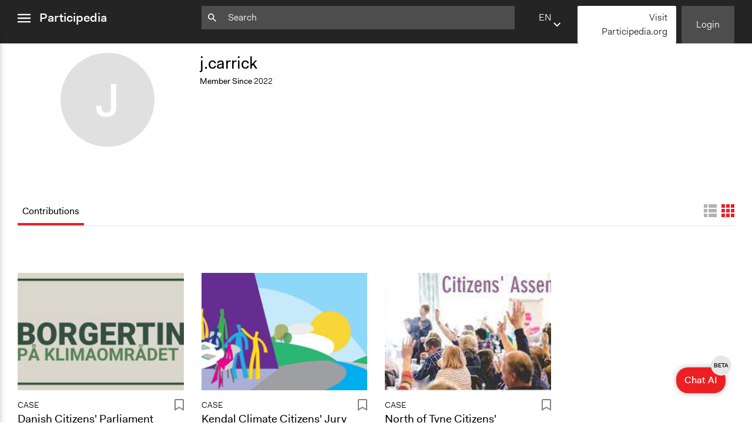

--- FILE ---
content_type: text/html; charset=utf-8
request_url: https://participedia.net/user/422010
body_size: 16512
content:
<!DOCTYPE html>
<html lang="en" class="no-focus-outline">

<head>
  <!-- Google tag (gtag.js) -->
  <script async src="https://www.googletagmanager.com/gtag/js?id=G-YFH69P7J7K"></script>
  <script>
    window.dataLayer = window.dataLayer || [];
    function gtag(){dataLayer.push(arguments);}
    gtag('js', new Date());

    gtag('config', 'G-YFH69P7J7K');
  </script>
  <!-- End Google Analytics -->

 <!-- Google Tag Manager -->
    <script>(function(w,d,s,l,i){w[l]=w[l]||[];w[l].push({'gtm.start':
    new Date().getTime(),event:'gtm.js'});var f=d.getElementsByTagName(s)[0],
    j=d.createElement(s),dl=l!='dataLayer'?'&l='+l:'';j.async=true;j.src=
    'https://www.googletagmanager.com/gtm.js?id='+i+dl;f.parentNode.insertBefore(j,f);
    })(window,document,'script','dataLayer','GTM-5ZLR66MZ');</script>
    <!-- End Google Tag Manager -->
  <meta charset="utf-8">
  <meta name="viewport" content="width=device-width,initial-scale=1">
  <link rel="shortcut icon" href="/favicon.ico">
  <link rel="stylesheet" href="/css/style.css">
  <link rel="stylesheet" type="text/css" href="https://cdn.datatables.net/1.12.1/css/jquery.dataTables.css">
  <link rel="stylesheet" type="text/css" href="https://cdn.jsdelivr.net/npm/toastify-js/src/toastify.min.css">

  <script src="https://ajax.googleapis.com/ajax/libs/jquery/3.6.0/jquery.min.js"></script>
  <script src="https://cdn.jsdelivr.net/npm/feather-icons/dist/feather.min.js"></script>

  <meta name="robots" content="noindex">
    <meta itemprop="name" content="Participedia">
    <meta itemprop="description" content="A global crowdsourcing platform for researchers, activists, practitioners, and anyone interested in public participation and democratic innovations.">
    <meta itemprop="image" content="https://participedia.net/images/participedia-social-img.jpg">

    <meta property="og:url" content="https://participedia.net/user/422010"/>
    <meta property="og:type" content="website"/>
    <meta property="og:title" content="Participedia"/>
    <meta property="og:description" content="A global crowdsourcing platform for researchers, activists, practitioners, and anyone interested in public participation and democratic innovations."/>
    <meta property="og:image" content="https://participedia.net/images/participedia-social-img.jpg"/>

    <meta name="twitter:card" content="summary_large_image">
    <meta name="twitter:title" content="Participedia">
    <meta name="twitter:description" content="A global crowdsourcing platform for researchers, activists, practitioners, and anyone interested in public participation and democratic innovations.">
    <meta name="twitter:image" content="https://participedia.net/images/participedia-social-img.jpg">
  

  <title>Participedia</title>
</head>

<noscript><style>html { visibility: visible; }</style></noscript>

<div id="aria-modal" data-modal>
  <div class="aria-modal-document" data-modal-document>
    <div class="aria-modal-content" data-modal-content>
      <h1>Dynamic modal content</h1>
      <!-- content to be inserted via JS before opening modal -->
    </div>
    <div class="aria-modal-footer" style="display: none;" data-modal-footer>
      <button type="button" class="button button-red" aria-label="Close" data-modal-close>
        OK
      </button>
    </div>
  </div>
</div>
<body data-view="">
  <!-- Google Tag Manager (noscript) -->
    <noscript><iframe src="https://www.googletagmanager.com/ns.html?id=GTM-5ZLR66MZ"
    height="0" width="0" style="display:none;visibility:hidden"></iframe></noscript>
    <!-- End Google Tag Manager (noscript) -->
  <header class="js-header">
    <nav class="sidebar-menu js-sidebar-menu" id="sidebar-menu">
      <div class="sidebar-menu-inner-container">
        <ul class="nav-list sidebar-menu-main-menu">
          <li><a href="/">Home</a></li>
          <li><a href="/search">Search</a></li>
          <li><a href="/about">About</a></li>
          <li><a href="/teaching">Teaching</a></li>
          <li><a href="/participediaschool">Participedia School</a></li>
          <li><a href="/research">Research</a></li>
          <li><a href="/getting-started">Getting Started</a></li>
          <li><a href="https://medium.com/@participediaproject" target="_blank" rel="noopener">News</a></li>
          <li><a href="/help-faq-contact">Help &amp; Contact</a></li>
          <li><a href="/legal">Terms of Use</a></li>
        </ul>
  
        <ul class="nav-list sidebar-menu-additional-nav">
         <li>
           <a href="/content-chooser" class="button button-red">
             <svg width="12px" height="12px" viewBox="0 0 12 12" version="1.1" xmlns="http://www.w3.org/2000/svg" xmlns:xlink="http://www.w3.org/1999/xlink">
    <g stroke="none" stroke-width="1" fill="none" fill-rule="evenodd">
      <polygon fill="#000000" class="icon-fill" points="4.706 -1.24344979e-14 4.706 4.733 -1.33226763e-14 4.733 -1.33226763e-14 7.021 4.706 7.021 4.706 11.727 7.098 11.727 7.098 7.021 11.804 7.021 11.804 4.733 7.098 4.733 7.098 -1.24344979e-14"></polygon>
    </g>
  </svg> Quick Submit
           </a>
         </li>
          <li>
              <a href="/login" class="button button-dark-grey">Login</a>
          </li>
          <li>
            <a href="https://mailchi.mp/participedia/subscribe" target="_blank" rel="noopener" class="button button-light-grey">
              Newsletter Sign Up
            </a>
          </li>
          <li>
            <a href="https://Participedia.org" target="_blank" rel="noopener" class="button button-red">
              Visit Participedia.org
            </a>
          </li>
        </ul>
      </div>
    </nav>
    <div class="full-width-container">
      <div class="left-col">
        <div class="menu-icon-container js-menu-icon-container">
          <a href="#sidebar-menu" class="sidebar-menu-close" data-menu-is-open>
            <span class="sr-only">close menu</span>
            <svg width="22px" height="16px" viewBox="0 0 18 12" version="1.1" xmlns="http://www.w3.org/2000/svg" xmlns:xlink="http://www.w3.org/1999/xlink">
              <g stroke="none" stroke-width="1" fill="none" fill-rule="evenodd">
                <path d="M0,12 L18,12 L18,10 L0,10 L0,12 Z M0,7 L18,7 L18,5 L0,5 L0,7 Z M0,2 L18,2 L18,0 L0,0 L0,2 Z" fill="#ffffff" class="icon-fill"></path>
              </g>
            </svg>        </a>
          <a href="#" class="sidebar-menu-open" data-menu-is-closed>
            <span class="sr-only">open menu</span>
            <svg width="22px" height="16px" viewBox="0 0 18 12" version="1.1" xmlns="http://www.w3.org/2000/svg" xmlns:xlink="http://www.w3.org/1999/xlink">
              <g stroke="none" stroke-width="1" fill="none" fill-rule="evenodd">
                <path d="M0,12 L18,12 L18,10 L0,10 L0,12 Z M0,7 L18,7 L18,5 L0,5 L0,7 Z M0,2 L18,2 L18,0 L0,0 L0,2 Z" fill="#ffffff" class="icon-fill"></path>
              </g>
            </svg>        </a>
          <a href="/" class="header-logo">Participedia</a>
        </div>
      </div>
      <div class="middle-col">
        <div class="header-search-container">
          <form action="/search" class="js-query-search-form">
            <input name="query" type="text" placeholder=Search value="" class="js-query-search-input" />
            <div class="icon-container">
              <svg width="15px" height="15px" viewBox="0 0 15 15" version="1.1" xmlns="http://www.w3.org/2000/svg" xmlns:xlink="http://www.w3.org/1999/xlink">
                <g fill="#ffffff" class="icon-fill">
                  <path d="M5.2524,8.8887 C3.2404,8.8887 1.6154,7.2637 1.6154,5.2527 C1.6154,3.2407 3.2404,1.6167 5.2524,1.6167 C7.2644,1.6167 8.8894,3.2407 8.8894,5.2527 C8.8894,7.2637 7.2644,8.8887 5.2524,8.8887 Z M10.1014,8.8887 L9.4624,8.8887 L9.2354,8.6707 C10.0274,7.7487 10.5044,6.5537 10.5044,5.2527 C10.5044,2.3517 8.1534,-0.0003 5.2524,-0.0003 C2.3514,-0.0003 0.0004,2.3517 0.0004,5.2527 C0.0004,8.1537 2.3514,10.5047 5.2524,10.5047 C6.5534,10.5047 7.7494,10.0277 8.6704,9.2357 L8.8894,9.4627 L8.8894,10.1007 L12.9294,14.1327 L14.1334,12.9287 L10.1014,8.8887 Z"></path>
                </g>
              </svg>          </div>
            <div class="icon-container">
              <button type="button" class="js-search-query-clear-button hidden"><svg width="12" height="12" viewbox="0 0 12 12" xmlns="http://www.w3.org/2000/svg"><path fill="#000" class="icon-fill" d="M10.473 0l-4.65 4.65L1.173 0 0 1.174l4.649 4.649L0 10.473l1.173 1.173 4.65-4.65 4.65 4.65 1.173-1.173-4.651-4.65 4.651-4.649z" fill-rule="evenodd"/></svg></button>
            </div>
          </form>
        </div>
      </div>
      <div class="right-col">
        <div class="header-buttons">
          <div class="language-selector js-language-selector">
            <label class="selected-language">en</label>
            <select name="locale" class="language-select js-language-select">
                  <option
                    value="en"
                    
                  >
                      EN - English
                    
                  </option>        <option
                    value="fr"
                    
                  >
                      FR - French
                    
                  </option>        <option
                    value="de"
                    
                  >
                      DE - German
                    
                  </option>        <option
                    value="es"
                    
                  >
                      ES - Spanish
                    
                  </option>        <option
                    value="zh"
                    
                  >
                      ZH - Chinese
                    
                  </option>        <option
                    value="it"
                    
                  >
                      IT - Italian
                    
                  </option>        <option
                    value="pt"
                    
                  >
                      PT - Portuguese
                    
                  </option>        <option
                    value="nl"
                    
                  >
                      NL - Dutch
                    
                  </option>  </select>
          </div>
          
          <script 
            type="text/template" 
            class="js-language-select-modal-content"
            data-header="How does translation work?"
          >
            <p>On an entry page there are three fields that are filled with user-generated free form text. We call these ‘Open Text’ fields, and they are the Title, Brief Description and Narrative. The rest of the fields are either numbers, dates, or fixed options—we call these ‘Fixed Data’ fields.</p>
            <p>When an entry is published for the first time, we machine-translate the Open Text fields into all of the other supported languages. From this point on, the Open Text fields exist as fully separate (i.e. “forked”) versions for each language, while the Fixed Data fields are synchronized between all languages. If you change a Fixed Data field while viewing the site in any language, that change will be seen on the entry page for all languages. However, if you change the Title, Brief Description or Narrative text, those changes will be saved to only the Open Text of the language in which you are writing.</p>
            <p>Please click the floating ‘edit’ button located at the bottom right of the page to add information or improve machine-translations for any entry.</p>
            <p>To view and edit an entry in another language, use the drop-down language selector found on the top menu bar and footer of the site to change your preferred language.</p>
          </script>
          
          <script type="text/template" class="js-language-select-tooltip-template">
            <div>
              To ensure accurate translation, please enter text in <strong>missing language</strong>, or change selected language here.
            </div>
            <div class="language-select-tooltip__actions">
              <a href="#" class="js-language-select-tooltip__more-link">Tell me more...</a>
              <a href="#" class="js-language-select-tooltip__got-it-link">Got it</a>
            </div>
          </script>       <a href="https://Participedia.org" target="_blank" rel="noopener" class="button button-white quick-submit-button">
              Visit Participedia.org
         </a>
            <a href="/login" class="button button-dark-grey js-header-login-button">Login</a>
        </div>
      </div>
    </div>
  </header>  <main class="main-content">
    <div class="user-container user-view">
  <div class="user-profile-image">
    <div class="user-profile-image-initial">J</div>
      <img src="https://www.gravatar.com/avatar/68b130c8322b71bd96ac977ded2b974e?s=160&d=blank" alt="profile picture" width="160" height="160" />
  </div>
  <div class="user-main-content">

    <h2 class="user-view-name">j.carrick</h2>
      <span class="small">
        <strong>Member Since</strong> 2022
      </span>
      </br>
    

  </div>
</div>
<div class="user-view-body">
<div data-card-layout="grid">
  <div class="tab-buttons-container">

    
    <button class="icon-only toggle-list-layout-btn js-card-layout-btn" data-type="list">
      <span class="sr-only">list view</span>
      <?xml version="1.0" encoding="UTF-8"?>
      <svg width="22px" height="22px" viewBox="0 0 11 11" version="1.1" xmlns="http://www.w3.org/2000/svg" xmlns:xlink="http://www.w3.org/1999/xlink">
          <title>Group 2 Copy</title>
          <g id="Page-1" stroke="none" stroke-width="1" fill="none" fill-rule="evenodd">
              <g id="Group-2-Copy" transform="translate(-0.000000, 0.000000)" class="icon-fill" fill="#000000">
                  <rect id="Rectangle-Copy" x="0" y="0" width="3" height="3"></rect>
                  <rect id="Rectangle-Copy-10" x="4" y="0" width="6" height="3"></rect>
                  <rect id="Rectangle-Copy-11" x="8" y="0" width="3" height="3"></rect>
                  <rect id="Rectangle-Copy-12" x="0" y="4" width="3" height="3"></rect>
                  <rect id="Rectangle-Copy-13" x="4" y="4" width="6" height="3"></rect>
                  <rect id="Rectangle-Copy-14" x="8" y="4" width="3" height="3"></rect>
                  <rect id="Rectangle-Copy-15" x="0" y="8" width="3" height="3"></rect>
                  <rect id="Rectangle-Copy-16" x="4" y="8" width="6" height="3"></rect>
                  <rect id="Rectangle-Copy-17" x="8" y="8" width="3" height="3"></rect>
              </g>
          </g>
      </svg>    </button>
    <button class="icon-only toggle-grid-layout-btn js-card-layout-btn" data-type="grid">
      <span class="sr-only">grid view</span>
      <?xml version="1.0" encoding="UTF-8"?>
      <svg width="22px" height="22px" viewBox="0 0 11 11" version="1.1" xmlns="http://www.w3.org/2000/svg" xmlns:xlink="http://www.w3.org/1999/xlink">
          <title>Group 2</title>
          <g id="Page-1" stroke="none" stroke-width="1" fill="none" fill-rule="evenodd">
              <g id="Group-2" transform="translate(-0.000000, 0.000000)" class="icon-fill" fill="#000000">
                  <rect id="Rectangle-Copy" x="0" y="0" width="3" height="3"></rect>
                  <rect id="Rectangle-Copy-10" x="4" y="0" width="3" height="3"></rect>
                  <rect id="Rectangle-Copy-11" x="8" y="0" width="3" height="3"></rect>
                  <rect id="Rectangle-Copy-12" x="0" y="4" width="3" height="3"></rect>
                  <rect id="Rectangle-Copy-13" x="4" y="4" width="3" height="3"></rect>
                  <rect id="Rectangle-Copy-14" x="8" y="4" width="3" height="3"></rect>
                  <rect id="Rectangle-Copy-15" x="0" y="8" width="3" height="3"></rect>
                  <rect id="Rectangle-Copy-16" x="4" y="8" width="3" height="3"></rect>
                  <rect id="Rectangle-Copy-17" x="8" y="8" width="3" height="3"></rect>
              </g>
          </g>
      </svg>    </button>
 

  </div>

  <!-- select for navigating to different tabs in mobile view -->
  <div class="tab-select-container js-tab-select-container">
    <select>
          <option value="contributions" class="select-contributions">Contributions</option>
    </select>
  </div>
  <div class="tab-container js-tab-container">
    <div class="js-tab-items">
          <input id="contributions" type="radio" name="tabs" data-local=server checked class="tab-container-input">
          <label for="contributions" class="tab-container-label tab-contributions">Contributions</label>
    </div>
    
    <div class="tab-panels">
          <div role="tabpanel" class="tab-contributions">
              
              
                <div class="tab-panel-header">
                    <div class="tab-panel-header-content"> 
                      <button class="button button-bordered-grey download-csv-btn js-download-csv-btn-mobile">
                          <span class="sr-only">Download</span>
                          <svg
                        width="10px"
                        height="12px"
                        viewBox="0 0 10 12"
                        version="1.1"
                        xmlns="http://www.w3.org/2000/svg"
                        xmlns:xlink="http://www.w3.org/1999/xlink"
                      >
                        <title>Shape</title>
                        <g id="Page-1" stroke="none" stroke-width="1" fill="none" fill-rule="evenodd">
                          <g
                            id="icon-download-csv"
                            class="icon-fill"
                            fill="#000000"
                            fill-rule="nonzero"
                          >
                            <path
                              d="M9.9,4.58 L7.24,4.58 L7.24,0.58 L3.24,0.58 L3.24,4.58 L0.59,4.58 L5.24,9.24 L9.9,4.58 Z M0.59,10.58 L0.59,11.9 L9.9,11.9 L9.9,10.57 L0.59,10.58 Z"
                              id="Shape"
                            ></path>
                          </g>
                        </g>
                      </svg> Results CSV
                        </button>        <button type="button" class="tab-buttons-button-filter js-tab-buttons-button-filter button button-bordered-grey">
                        <span><svg width="16px" height="16px" viewBox="0 0 16 16" version="1.1" xmlns="http://www.w3.org/2000/svg" xmlns:xlink="http://www.w3.org/1999/xlink">
                         <path d="M14.6242,-0.0002 C14.9382,-0.0002 15.2212,0.1888 15.3402,0.4798 C15.4612,0.7698 15.3942,1.1038 15.1732,1.3258 L9.8112,6.6878 C9.7322,6.7668 9.6312,7.0118 9.6312,7.1228 L9.6312,12.3148 C9.6312,12.5218 9.5482,12.7188 9.4032,12.8648 L7.0952,15.1718 C6.9492,15.3188 6.7522,15.3998 6.5472,15.3998 C6.4442,15.3998 6.3422,15.3798 6.2482,15.3398 C5.9592,15.2208 5.7692,14.9378 5.7692,14.6228 L5.7692,7.1228 C5.7692,7.0118 5.6682,6.7668 5.5892,6.6868 L0.2272,1.3268 C0.0052,1.1048 -0.0608,0.7708 0.0592,0.4798 C0.1782,0.1888 0.4622,-0.0002 0.7772,-0.0002 L14.6242,-0.0002 Z" fill="#fff" class="icon-fill"></path>
                      </svg> Filters</span>
                        <span class="tab-buttons-total-filter-badge js-total-filter-badge"></span>
                      </button>        <button class="icon-only toggle-grid-layout-btn js-card-layout-btn" data-type="grid">
                        <span class="sr-only">grid view</span>
                        <?xml version="1.0" encoding="UTF-8"?>
                        <svg width="22px" height="22px" viewBox="0 0 11 11" version="1.1" xmlns="http://www.w3.org/2000/svg" xmlns:xlink="http://www.w3.org/1999/xlink">
                            <title>Group 2</title>
                            <g id="Page-1" stroke="none" stroke-width="1" fill="none" fill-rule="evenodd">
                                <g id="Group-2" transform="translate(-0.000000, 0.000000)" class="icon-fill" fill="#000000">
                                    <rect id="Rectangle-Copy" x="0" y="0" width="3" height="3"></rect>
                                    <rect id="Rectangle-Copy-10" x="4" y="0" width="3" height="3"></rect>
                                    <rect id="Rectangle-Copy-11" x="8" y="0" width="3" height="3"></rect>
                                    <rect id="Rectangle-Copy-12" x="0" y="4" width="3" height="3"></rect>
                                    <rect id="Rectangle-Copy-13" x="4" y="4" width="3" height="3"></rect>
                                    <rect id="Rectangle-Copy-14" x="8" y="4" width="3" height="3"></rect>
                                    <rect id="Rectangle-Copy-15" x="0" y="8" width="3" height="3"></rect>
                                    <rect id="Rectangle-Copy-16" x="4" y="8" width="3" height="3"></rect>
                                    <rect id="Rectangle-Copy-17" x="8" y="8" width="3" height="3"></rect>
                                </g>
                            </g>
                        </svg>        </button>
                    </div>
                    <div class="tab-panel-header-content">
                    </div>
                </div>
              
                <ul class="unstyled-list cards-container js-cards-container">
                    <li
                      class="article-card"
                      data-type="case"
                    >
                          <a href="/case/8007" class="js-article-link">
                      <div
                      class="article-card-img js-article-card-img lazyload"
                          style="background-image: url('/images/texture_1.svg');"
                        >
                        <img src="https://s3.amazonaws.com/participedia.prod/thumbnail/e6b2c150-57cc-45c5-8774-9fd10b4b98eb" alt="Media" class="main-image"
                        onload="this.parentElement.classList.add('image-loaded')">
                      </div>
                    
                        <div class="article-card-content">
                          <div class="article-card-meta js-article-card-meta">
                              <h5>
                                case
                              </h5>
                            
                            <h3 class="article-card-title js-article-card-title">Danish Citizens&#x27; Parliament on climate</h3>
                    
                            <p class="small">
                              Updated
                              <span class="js-article-date">April 25, 2022</span>
                            </p>
                          </div>
                          <a
                            href="#"
                            class="bookmark-btn js-bookmark-button"
                            data-bookmarked="false"
                            data-type="case"
                            data-thing-id="8007"
                          >
                            <span class="is-bookmarked">
                              <span class="sr-only">Remove Bookmark</span>
                              <svg width="15.8px" height="20.1px" viewBox="0 0 20 25.3">
                                <g>
                                  <path class="icon-fill" fill="#808080" d="M1,23.5V2.9C1,2.9,0.8,1,2.8,1s14.8,0,14.8,0S19,1.2,19,2.9s0,20.6,0,20.6l-9-5.3L1,23.5z"/>
                                  <path class="icon-fill" fill="#808080" d="M0,25.3V2.9c0-0.3,0-1.3,0.6-2.1C1,0.5,1.6,0,2.8,0l14.9,0C18.5,0.1,20,0.9,20,2.9v22.4l-10-5.9L0,25.3z
                                     M10,17l8,4.7V2.9C18,2.2,17.6,2,17.5,2H2.8C2.6,2,2.3,2,2.1,2.2C2,2.4,2,2.7,2,2.8l0,0.1v18.9L10,17z"/>
                                </g>
                              </svg>        </span>
                            <span class="is-not-bookmarked">
                              <span class="sr-only">Add Bookmark</span>
                              <svg width="15.8px" height="20.1px" viewBox="0 0 15.8 20.1">
                                <path class="icon-fill" fill="#808080" d="M0,20.1V2.5c0-0.3,0-1.1,0.5-1.7C0.9,0.4,1.4,0,2.4,0l0,0l11.5,0c0.7,0.1,1.9,0.7,1.9,2.4v17.6l-7.9-4.7L0,20.1
                                z M7.9,13.1l5.9,3.5V2.5c0-0.2-0.1-0.4-0.2-0.5H2.4C2.2,2,2.1,2,2.1,2.1C2,2.1,2,2.3,2,2.3l0,0.1v14.1L7.9,13.1z"/>
                              </svg>        </span>
                          </a>
                        </div>
                    
                        <button type="button" class="icon-only close-card-btn js-close-card-btn">
                          <span class="sr-only">Close Card</span>
                          <svg width="12" height="12" viewbox="0 0 12 12" xmlns="http://www.w3.org/2000/svg"><path fill="#000" class="icon-fill" d="M10.473 0l-4.65 4.65L1.173 0 0 1.174l4.649 4.649L0 10.473l1.173 1.173 4.65-4.65 4.65 4.65 1.173-1.173-4.651-4.65 4.651-4.649z" fill-rule="evenodd"/></svg>    </button>
                      </a>
                    </li>      <li
                      class="article-card"
                      data-type="case"
                    >
                          <a href="/case/8187" class="js-article-link">
                      <div
                      class="article-card-img js-article-card-img lazyload"
                          style="background-image: url('/images/texture_1.svg');"
                        >
                        <img src="https://s3.amazonaws.com/participedia.prod/thumbnail/ac9b911d-05de-458e-85b0-3d05809961f6" alt="Media" class="main-image"
                        onload="this.parentElement.classList.add('image-loaded')">
                      </div>
                    
                        <div class="article-card-content">
                          <div class="article-card-meta js-article-card-meta">
                              <h5>
                                case
                              </h5>
                            
                            <h3 class="article-card-title js-article-card-title">Kendal Climate Citizens&#x27; Jury</h3>
                    
                            <p class="small">
                              Updated
                              <span class="js-article-date">May 9, 2022</span>
                            </p>
                          </div>
                          <a
                            href="#"
                            class="bookmark-btn js-bookmark-button"
                            data-bookmarked="false"
                            data-type="case"
                            data-thing-id="8187"
                          >
                            <span class="is-bookmarked">
                              <span class="sr-only">Remove Bookmark</span>
                              <svg width="15.8px" height="20.1px" viewBox="0 0 20 25.3">
                                <g>
                                  <path class="icon-fill" fill="#808080" d="M1,23.5V2.9C1,2.9,0.8,1,2.8,1s14.8,0,14.8,0S19,1.2,19,2.9s0,20.6,0,20.6l-9-5.3L1,23.5z"/>
                                  <path class="icon-fill" fill="#808080" d="M0,25.3V2.9c0-0.3,0-1.3,0.6-2.1C1,0.5,1.6,0,2.8,0l14.9,0C18.5,0.1,20,0.9,20,2.9v22.4l-10-5.9L0,25.3z
                                     M10,17l8,4.7V2.9C18,2.2,17.6,2,17.5,2H2.8C2.6,2,2.3,2,2.1,2.2C2,2.4,2,2.7,2,2.8l0,0.1v18.9L10,17z"/>
                                </g>
                              </svg>        </span>
                            <span class="is-not-bookmarked">
                              <span class="sr-only">Add Bookmark</span>
                              <svg width="15.8px" height="20.1px" viewBox="0 0 15.8 20.1">
                                <path class="icon-fill" fill="#808080" d="M0,20.1V2.5c0-0.3,0-1.1,0.5-1.7C0.9,0.4,1.4,0,2.4,0l0,0l11.5,0c0.7,0.1,1.9,0.7,1.9,2.4v17.6l-7.9-4.7L0,20.1
                                z M7.9,13.1l5.9,3.5V2.5c0-0.2-0.1-0.4-0.2-0.5H2.4C2.2,2,2.1,2,2.1,2.1C2,2.1,2,2.3,2,2.3l0,0.1v14.1L7.9,13.1z"/>
                              </svg>        </span>
                          </a>
                        </div>
                    
                        <button type="button" class="icon-only close-card-btn js-close-card-btn">
                          <span class="sr-only">Close Card</span>
                          <svg width="12" height="12" viewbox="0 0 12 12" xmlns="http://www.w3.org/2000/svg"><path fill="#000" class="icon-fill" d="M10.473 0l-4.65 4.65L1.173 0 0 1.174l4.649 4.649L0 10.473l1.173 1.173 4.65-4.65 4.65 4.65 1.173-1.173-4.651-4.65 4.651-4.649z" fill-rule="evenodd"/></svg>    </button>
                      </a>
                    </li>      <li
                      class="article-card"
                      data-type="case"
                    >
                          <a href="/case/8189" class="js-article-link">
                      <div
                      class="article-card-img js-article-card-img lazyload"
                          style="background-image: url('/images/texture_1.svg');"
                        >
                        <img src="https://s3.amazonaws.com/participedia.prod/thumbnail/62b716d5-d225-45d3-942c-7fe9ff86605a" alt="Media" class="main-image"
                        onload="this.parentElement.classList.add('image-loaded')">
                      </div>
                    
                        <div class="article-card-content">
                          <div class="article-card-meta js-article-card-meta">
                              <h5>
                                case
                              </h5>
                            
                            <h3 class="article-card-title js-article-card-title">North of Tyne Citizens&#x27; Assembly on Climate Change</h3>
                    
                            <p class="small">
                              Updated
                              <span class="js-article-date">August 4, 2022</span>
                            </p>
                          </div>
                          <a
                            href="#"
                            class="bookmark-btn js-bookmark-button"
                            data-bookmarked="false"
                            data-type="case"
                            data-thing-id="8189"
                          >
                            <span class="is-bookmarked">
                              <span class="sr-only">Remove Bookmark</span>
                              <svg width="15.8px" height="20.1px" viewBox="0 0 20 25.3">
                                <g>
                                  <path class="icon-fill" fill="#808080" d="M1,23.5V2.9C1,2.9,0.8,1,2.8,1s14.8,0,14.8,0S19,1.2,19,2.9s0,20.6,0,20.6l-9-5.3L1,23.5z"/>
                                  <path class="icon-fill" fill="#808080" d="M0,25.3V2.9c0-0.3,0-1.3,0.6-2.1C1,0.5,1.6,0,2.8,0l14.9,0C18.5,0.1,20,0.9,20,2.9v22.4l-10-5.9L0,25.3z
                                     M10,17l8,4.7V2.9C18,2.2,17.6,2,17.5,2H2.8C2.6,2,2.3,2,2.1,2.2C2,2.4,2,2.7,2,2.8l0,0.1v18.9L10,17z"/>
                                </g>
                              </svg>        </span>
                            <span class="is-not-bookmarked">
                              <span class="sr-only">Add Bookmark</span>
                              <svg width="15.8px" height="20.1px" viewBox="0 0 15.8 20.1">
                                <path class="icon-fill" fill="#808080" d="M0,20.1V2.5c0-0.3,0-1.1,0.5-1.7C0.9,0.4,1.4,0,2.4,0l0,0l11.5,0c0.7,0.1,1.9,0.7,1.9,2.4v17.6l-7.9-4.7L0,20.1
                                z M7.9,13.1l5.9,3.5V2.5c0-0.2-0.1-0.4-0.2-0.5H2.4C2.2,2,2.1,2,2.1,2.1C2,2.1,2,2.3,2,2.3l0,0.1v14.1L7.9,13.1z"/>
                              </svg>        </span>
                          </a>
                        </div>
                    
                        <button type="button" class="icon-only close-card-btn js-close-card-btn">
                          <span class="sr-only">Close Card</span>
                          <svg width="12" height="12" viewbox="0 0 12 12" xmlns="http://www.w3.org/2000/svg"><path fill="#000" class="icon-fill" d="M10.473 0l-4.65 4.65L1.173 0 0 1.174l4.649 4.649L0 10.473l1.173 1.173 4.65-4.65 4.65 4.65 1.173-1.173-4.651-4.65 4.651-4.649z" fill-rule="evenodd"/></svg>    </button>
                      </a>
                    </li>  </ul>
              
                <ul class="unstyled-list cards-container js-cards-container">
                </ul>
              
          </div>
      
          <div role="tabpanel" class="tab-drafts">
          </div>
      
          
    </div>
  </div>
</div>

</div>
  </main>
  <footer>
    <section>
      <nav class="footer-main-nav">
        <ul class="nav-list">
          <li><a href="/">Home</a></li>
          <li><a href="/search">Search</a></li>
          <li><a href="/research">Research</a></li>
          <li><a href="/teaching">Teaching</a></li>
          <li><a href="/getting-started">Getting Started</a></li>
  
        </ul>
        <ul class="nav-list">
          <li><a href="/search?selectedCategory=case">Cases</a></li>
          <li><a href="/search?selectedCategory=method">Methods</a></li>
          <li><a href="/search?selectedCategory=organizations">Organizations</a></li>
          <li><a href="/search?selectedCategory=collections">Collections</a></li>
        </ul>
        <ul class="nav-list">
          <li><a href="/about">About</a></li>
          <li><a href="https://medium.com/@participediaproject" target="_blank" rel="noopener">News</a></li>
          <li><a href="/help" data-location="footer">Help &amp; Contact</a></li>
          <li><a href="/legal">Terms of Use</a></li>
        </ul>
      </nav>
  
      <div class="footer-description">
        <h3>Participedia</h3>
        <p>A global crowdsourcing platform for researchers, activists, practitioners, and anyone interested in public participation and democratic innovations.</p>
      </div>
  
      <nav class="footer-social-nav">
        <ul class="nav-list">
          <li>
            <a
              target="_blank" rel="noopener"
              href="https://medium.com/@participediaproject"
            >
              <svg
                width="25px"
                height="25px"
                viewBox="0 0 25 25"
                version="1.1"
                xmlns="http://www.w3.org/2000/svg"
                xmlns:xlink="http://www.w3.org/1999/xlink"
              >
                <g stroke="none" stroke-width="1" fill="none" fill-rule="evenodd">
                  <g>
                    <circle fill="#FFFFFF" cx="12.5" cy="12.5" r="12.5"></circle>
                    <g
                      transform="translate(5.528846, 6.971154)"
                      fill="#222222"
                      fill-rule="nonzero"
                    >
                      <path
                        d="M1.65875076,2.26816789 C1.67611987,2.09725869 1.60953825,1.92634949 1.48216472,1.81047884 L0.176586032,0.234638058 L0.176586032,0 L4.2351699,0 L7.37319053,6.88561312 L10.1319854,0 L14.0024038,0 L14.0024038,0.234638058 L12.8849906,1.30644153 C12.7894604,1.37886068 12.7402479,1.50052486 12.7605119,1.61929227 L12.7605119,9.49849619 C12.7402479,9.6172636 12.7894604,9.73892778 12.8849906,9.81134693 L13.9763502,10.8831504 L13.9763502,11.1177885 L8.48481407,11.1177885 L8.48481407,10.8831504 L9.61670159,9.78527604 C9.726706,9.67519892 9.726706,9.64043773 9.726706,9.47242529 L9.726706,3.10533331 L6.58000082,11.0975111 L6.15445743,11.0975111 L2.49536327,3.10533331 L2.49536327,8.46145391 C2.46351988,8.68740167 2.53878606,8.91334943 2.69800297,9.07556833 L4.16858829,10.8599763 L4.16858829,11.0946143 L0,11.0946143 L0,10.862873 L1.47058531,9.07556833 C1.62690737,8.91334943 1.6992787,8.6845049 1.65875076,8.46145391 L1.65875076,2.26816789 Z"
                        id="Path"
                      ></path>
                    </g>
                  </g>
                </g>
              </svg>            <span class="sr-only">Particpedia Blog on Medium</span>
            </a>
          </li>
          <li>
            <a
              target="_blank" rel="noopener"
              href="https://github.com/participedia"
            >
              <svg width="25px" viewBox="0 0 33 32" version="1.1" xmlns="http://www.w3.org/2000/svg" xmlns:xlink="http://www.w3.org/1999/xlink">
                  <defs>
                      <polygon id="path-1" points="0 0 32.579 0 32.579 31.7746 0 31.7746"></polygon>
                  </defs>
                  <g id="Page-1" stroke="none" stroke-width="1" fill="none" fill-rule="evenodd">
                      <mask id="mask-2" fill="white">
                          <use xlink:href="#path-1"></use>
                      </mask>
                      <g id="Clip-2"></g>
                      <path d="M16.2886,0 C7.2936,0 -0.0004,7.293 -0.0004,16.291 C-0.0004,23.487 4.6666,29.592 11.1406,31.747 C11.9556,31.896 12.2526,31.393 12.2526,30.961 C12.2526,30.575 12.2386,29.55 12.2306,28.191 C7.6996,29.175 6.7436,26.007 6.7436,26.007 C6.0026,24.125 4.9346,23.625 4.9346,23.625 C3.4556,22.614 5.0466,22.634 5.0466,22.634 C6.6816,22.75 7.5416,24.313 7.5416,24.313 C8.9946,26.802 11.3536,26.083 12.2826,25.667 C12.4306,24.614 12.8506,23.896 13.3166,23.489 C9.6996,23.078 5.8966,21.68 5.8966,15.438 C5.8966,13.66 6.5316,12.206 7.5736,11.067 C7.4056,10.655 6.8466,8.999 7.7326,6.756 C7.7326,6.756 9.1006,6.318 12.2126,8.426 C13.5116,8.064 14.9056,7.884 16.2906,7.877 C17.6736,7.884 19.0676,8.064 20.3686,8.426 C23.4786,6.318 24.8436,6.756 24.8436,6.756 C25.7326,8.999 25.1736,10.655 25.0056,11.067 C26.0496,12.206 26.6806,13.66 26.6806,15.438 C26.6806,21.696 22.8716,23.073 19.2426,23.476 C19.8276,23.979 20.3486,24.973 20.3486,26.493 C20.3486,28.67 20.3286,30.427 20.3286,30.961 C20.3286,31.397 20.6216,31.904 21.4486,31.745 C27.9156,29.586 32.5796,23.485 32.5796,16.291 C32.5796,7.293 25.2856,0 16.2886,0" id="Fill-1" fill="#FFFFFF" mask="url(#mask-2)"></path>
                  </g>
              </svg>            <span class="sr-only">Particpedia on GitHub</span>
            </a>
          </li>
          <li>
            <a
              target="_blank" rel="noopener"
              href="https://www.facebook.com/Participedia/"
            >
              <svg width="25px" height="25px" viewBox="0 0 25 25">
                <g>
                  <path class="icon-fill" fill="#808080" d="M12.5,0C5.6,0,0,5.6,0,12.5C0,19.4,5.6,25,12.5,25S25,19.4,25,12.5
                    C25,5.6,19.4,0,12.5,0z M16.2,7.4c0,0-1.3,0-1.7,0c-0.6,0-0.7,0.3-0.7,0.9c0,0.5,0,1.5,0,1.5h2.5L16,12.5h-2.3v8.1h-3.2v-8H8.8V9.8
                    h1.7c0,0,0-0.4,0-2.2c0-2,1.1-3.1,3.5-3.1c0.4,0,2.2,0,2.2,0L16.2,7.4L16.2,7.4z"/>
                </g>
              </svg>            <span class="sr-only">Particpedia on Facebook</span>
            </a>
          </li>
          <li>
            <a
              target="_blank" rel="noopener"
              href="https://twitter.com/participedia"
            >
              <svg width="25px" height="25px" viewBox="0 0 25 25">
                <g>
                  <path class="icon-fill" fill="#808080" d="M0,12.5c0-1.7,0.3-3.3,1-4.9c0.7-1.5,1.5-2.9,2.7-4c1.1-1.1,2.4-2,4-2.7s3.2-1,4.9-1s3.3,0.3,4.9,1
                    c1.5,0.7,2.9,1.5,4,2.7c1.1,1.1,2,2.4,2.7,4c0.7,1.5,1,3.2,1,4.9c0,1.7-0.3,3.3-1,4.9c-0.7,1.5-1.5,2.9-2.7,4c-1.1,1.1-2.4,2-4,2.7
                    c-1.5,0.7-3.2,1-4.9,1s-3.3-0.3-4.9-1s-2.9-1.5-4-2.7c-1.1-1.1-2-2.4-2.7-4C0.3,15.8,0,14.2,0,12.5L0,12.5z M5.1,17.8
                    c0,0.1,0,0.2,0.1,0.2c0.1,0.1,0.4,0.2,0.7,0.4c1.3,0.7,2.7,1,4.1,1c1.8,0,3.4-0.5,4.8-1.4c0.7-0.4,1.3-1,1.8-1.6
                    c0.5-0.6,1-1.3,1.3-1.9c0.3-0.7,0.6-1.3,0.7-2c0.2-0.7,0.2-1.3,0.2-2v-0.3c0.6-0.5,1.1-1,1.5-1.5c0-0.1,0.1-0.1,0.1-0.1
                    c0-0.1,0-0.1-0.1-0.2c-0.1-0.1-0.1-0.1-0.2-0.1l-0.2,0.1c-0.3,0.1-0.5,0.2-0.6,0.2c0.1-0.2,0.3-0.4,0.4-0.7C19.9,7.7,20,7.5,20,7.3
                    c0-0.1,0-0.1-0.1-0.2c-0.1-0.1-0.1-0.1-0.2-0.1c0,0-0.1,0-0.1,0c-0.6,0.3-1.2,0.6-1.7,0.7c-0.6-0.6-1.4-0.9-2.3-0.9
                    c-0.9,0-1.7,0.3-2.3,1c-0.6,0.6-1,1.4-1,2.3c0,0.1,0,0.2,0,0.4c-1.9-0.2-3.5-0.9-4.8-2.1C7.2,8.2,6.9,7.9,6.5,7.5
                    C6.5,7.5,6.4,7.4,6.3,7.4c-0.1,0-0.2,0-0.2,0.1C5.8,8,5.7,8.5,5.7,9.2c0,0.8,0.3,1.5,0.8,2.1c0,0-0.1,0-0.3-0.1
                    c-0.1-0.1-0.2-0.1-0.3-0.1c-0.1,0-0.2,0-0.2,0.1c-0.1,0.1-0.1,0.1-0.1,0.2C5.6,12,5.7,12.5,6,13c0.3,0.5,0.7,0.9,1.2,1.2h0
                    c0,0,0,0-0.1,0c0,0-0.1,0-0.1,0c-0.1,0-0.1,0-0.2,0.1c-0.1,0-0.1,0.1-0.1,0.2c0,0,0,0,0,0.1c0.2,0.5,0.5,1,0.9,1.4
                    c0.4,0.4,0.9,0.7,1.5,0.8c-0.9,0.6-1.9,0.9-3.1,0.9c0,0-0.2,0-0.4,0c-0.1,0-0.1,0-0.2,0c-0.1,0-0.1,0-0.1,0c-0.1,0-0.1,0-0.2,0.1
                    C5.1,17.7,5.1,17.7,5.1,17.8L5.1,17.8z"/>
                </g>
              </svg>            <span class="sr-only">Participedia on Twitter</span>
            </a>
          </li>
          <li>
            <a
              target="_blank" rel="noopener"
              href="https://www.linkedin.com/company/participedia"
            >
              <svg width="24px" height="24px" viewBox="0 0 24 24">
                <g>
                  <path class="icon-fill" fill="#808080" d="M3.6,0C1.6,0,0,1.6,0,3.6v16.7c0,2,1.6,3.6,3.6,3.6h16.8c2,0,3.6-1.6,3.6-3.6V3.6c0-2-1.6-3.6-3.6-3.6H3.6z
                     M6.6,3c1.2,0,2,0.8,2,1.9c0,1-0.8,1.9-2,1.9h0c-1.2,0-2-0.8-2-1.9C4.5,3.8,5.3,3,6.6,3L6.6,3z M17.2,8c2.4,0,4.2,1.5,4.2,4.9v6.2
                    h-3.6v-5.8c0-1.5-0.5-2.5-1.8-2.5c-1,0-1.6,0.7-1.8,1.3c-0.1,0.2-0.1,0.6-0.1,0.9v6.1h-3.6c0,0,0-9.8,0-10.9h3.6v1.5
                    C14.4,9,15.3,8,17.2,8z M4.7,8.2h3.6v10.9H4.7V8.2z"/>
                </g>
              </svg>            <span class="sr-only">Participedia on LinkedIn</span>
            </a>
          </li>
          <li>
            <a
              target="_blank" rel="noopener"
              href="https://instagram.com/participedia"
            >
              <?xml version="1.0" encoding="utf-8"?>
              <!-- Generator: Adobe Illustrator 26.2.0, SVG Export Plug-In . SVG Version: 6.00 Build 0)  -->
              <svg width="25px" height="25px" version="1.1" id="Layer_1" xmlns="http://www.w3.org/2000/svg" xmlns:xlink="http://www.w3.org/1999/xlink" x="0px" y="0px"
              	 viewBox="0 0 25 25" style="enable-background:new 0 0 25 25;" xml:space="preserve">
              <style type="text/css">
              	.st0{fill:#FFFFFF;}
              </style>
              <g>
              	<path id="facebook-circle-icon_00000163764455788283335950000007631643416650572719_" class="st0" d="M12.5,0C5.6,0,0,5.6,0,12.5
              		S5.6,25,12.5,25S25,19.4,25,12.5S19.4,0,12.5,0z"/>
              </g>
              <g>
              	<path class="st1" d="M8.7,12.2c0,1.4,0.7,2.6,1.9,3.3s2.7,0.7,3.8,0c1.2-0.7,1.9-2,1.9-3.3C16.1,7.1,8.9,7.1,8.7,12.2L8.7,12.2z M9.8,12.2
              		c0-1,0.5-1.8,1.3-2.3c0.8-0.5,1.8-0.5,2.7,0c0.8,0.5,1.3,1.4,1.3,2.3C15,15.8,10,15.8,9.8,12.2L9.8,12.2z"/>
              	<path class="st1" d="M16.5,4.7h-8c-0.9,0-1.8,0.4-2.5,1C5.3,6.4,5,7.3,5,8.2v8c0,0.9,0.4,1.8,1,2.5c0.7,0.7,1.6,1,2.5,1h8c0.9,0,1.8-0.4,2.5-1
              		c0.7-0.7,1-1.6,1-2.5v-8c0-0.9-0.4-1.8-1-2.5C18.3,5.1,17.4,4.7,16.5,4.7L16.5,4.7z M18.8,16.2c0,0.6-0.2,1.2-0.7,1.7
              		s-1,0.7-1.7,0.7h-8c-0.6,0-1.2-0.2-1.7-0.7S6,16.9,6,16.2v-8C6,7.6,6.2,7,6.7,6.5c0.4-0.4,1-0.7,1.7-0.7h8c0.6,0,1.2,0.2,1.7,0.7
              		c0.4,0.4,0.7,1,0.7,1.7V16.2z"/>
              	<path class="st1" d="M16.7,7.4c-0.2,0-0.3,0.1-0.5,0.2C16.1,7.7,16,7.9,16,8.1s0.1,0.3,0.2,0.5c0.1,0.1,0.3,0.2,0.5,0.2s0.3-0.1,0.5-0.2
              		c0.1-0.1,0.2-0.3,0.2-0.5s-0.1-0.3-0.2-0.5C17,7.5,16.9,7.4,16.7,7.4L16.7,7.4z"/>
              </g>
              </svg>            <span class="sr-only">Participedia on Instagram</span>
            </a>
          </li>
        </ul>
      </nav>
    </section>
  
    <section>
      <div class="language-selector js-language-selector">
        <label class="selected-language">en</label>
        <select name="locale" class="language-select js-language-select">
            <option value="">Select Language</option>
                <option
                  value="en"
                  
                >
                    English
                  
                </option>          <option
                  value="fr"
                  
                >
                    French
                  
                </option>          <option
                  value="de"
                  
                >
                    German
                  
                </option>          <option
                  value="es"
                  
                >
                    Spanish
                  
                </option>          <option
                  value="zh"
                  
                >
                    Chinese
                  
                </option>          <option
                  value="it"
                  
                >
                    Italian
                  
                </option>          <option
                  value="pt"
                  
                >
                    Portuguese
                  
                </option>          <option
                  value="nl"
                  
                >
                    Dutch
                  
                </option>  </select>
      </div>
      
      <script 
        type="text/template" 
        class="js-language-select-modal-content"
        data-header="How does translation work?"
      >
        <p>On an entry page there are three fields that are filled with user-generated free form text. We call these ‘Open Text’ fields, and they are the Title, Brief Description and Narrative. The rest of the fields are either numbers, dates, or fixed options—we call these ‘Fixed Data’ fields.</p>
        <p>When an entry is published for the first time, we machine-translate the Open Text fields into all of the other supported languages. From this point on, the Open Text fields exist as fully separate (i.e. “forked”) versions for each language, while the Fixed Data fields are synchronized between all languages. If you change a Fixed Data field while viewing the site in any language, that change will be seen on the entry page for all languages. However, if you change the Title, Brief Description or Narrative text, those changes will be saved to only the Open Text of the language in which you are writing.</p>
        <p>Please click the floating ‘edit’ button located at the bottom right of the page to add information or improve machine-translations for any entry.</p>
        <p>To view and edit an entry in another language, use the drop-down language selector found on the top menu bar and footer of the site to change your preferred language.</p>
      </script>
      
      <script type="text/template" class="js-language-select-tooltip-template">
        <div>
          To ensure accurate translation, please enter text in <strong>missing language</strong>, or change selected language here.
        </div>
        <div class="language-select-tooltip__actions">
          <a href="#" class="js-language-select-tooltip__more-link">Tell me more...</a>
          <a href="#" class="js-language-select-tooltip__got-it-link">Got it</a>
        </div>
      </script>  </section>
  
    <section class="footer-creativecommons-logo">
      <a href="https://creativecommons.org/licenses/by-nc-sa/3.0/" target="_blank" rel="noopener"><svg width="304px" height="73px" viewBox="0 0 304 73" version="1.1" xmlns="http://www.w3.org/2000/svg" xmlns:xlink="http://www.w3.org/1999/xlink">
    <g id="Page-1" stroke="none" stroke-width="1" fill="none" fill-rule="evenodd">
      <g id="Artboard" fill="#FFFFFF">
        <path d="M95.19,49.569 C92.431,44.539 87.725,42.538 82.262,42.538 C74.311,42.538 67.982,48.163 67.982,57.684 C67.982,67.365 73.932,72.828 82.532,72.828 C88.049,72.828 92.755,69.799 95.352,65.201 L89.293,62.118 C87.941,65.364 85.886,66.338 83.29,66.338 C78.8,66.338 76.745,62.605 76.745,57.684 C76.745,52.761 78.476,49.028 83.29,49.028 C84.587,49.028 87.184,49.731 88.698,52.977 L95.19,49.569" id="Fill-1"></path>
        <path d="M110.654,49.028 C115.468,49.028 117.523,52.761 117.523,57.358 C117.523,62.605 115.468,66.338 110.654,66.338 C105.84,66.338 103.785,62.605 103.785,57.684 C103.785,52.761 105.84,49.028 110.654,49.028 Z M110.654,42.538 C101.675,42.538 95.347,48.001 95.347,57.684 C95.347,67.365 101.675,72.828 110.654,72.828 C119.633,72.828 125.961,67.365 125.961,57.684 C125.961,48.001 119.633,42.538 110.654,42.538 Z" id="Fill-2"></path>
        <path d="M127.69,72.07 L136.129,72.07 L136.129,54.167 C136.129,51.571 137.21,49.353 140.618,49.353 C143.864,49.353 144.729,51.246 144.729,54.059 L144.729,72.07 L153.167,72.07 L153.167,54.383 C153.167,51.462 154.627,49.353 157.44,49.353 C160.631,49.353 161.768,51.192 161.768,55.249 L161.768,72.07 L170.206,72.07 L170.206,50.11 C170.206,43.511 164.148,42.538 161.335,42.538 C157.981,42.538 154.844,43.565 152.085,46.378 C150.192,43.836 147.758,42.538 144.459,42.538 C141.862,42.538 138.293,43.295 136.129,45.837 L136.129,43.295 L127.69,43.295 L127.69,72.07" id="Fill-3"></path>
        <path d="M172.904,72.07 L181.342,72.07 L181.342,54.167 C181.342,51.571 182.424,49.353 185.831,49.353 C189.077,49.353 189.942,51.246 189.942,54.059 L189.942,72.07 L198.381,72.07 L198.381,54.383 C198.381,51.462 199.841,49.353 202.653,49.353 C205.845,49.353 206.981,51.192 206.981,55.249 L206.981,72.07 L215.419,72.07 L215.419,50.11 C215.419,43.511 209.36,42.538 206.548,42.538 C203.194,42.538 200.058,43.565 197.299,46.378 C195.406,43.836 192.972,42.538 189.672,42.538 C187.076,42.538 183.506,43.295 181.342,45.837 L181.342,43.295 L172.904,43.295 L172.904,72.07" id="Fill-4"></path>
        <path d="M232.452,49.028 C237.266,49.028 239.321,52.761 239.321,57.358 C239.321,62.605 237.266,66.338 232.452,66.338 C227.638,66.338 225.582,62.605 225.582,57.684 C225.582,52.761 227.638,49.028 232.452,49.028 Z M232.452,42.538 C223.473,42.538 217.145,48.001 217.145,57.684 C217.145,67.365 223.473,72.828 232.452,72.828 C241.431,72.828 247.76,67.365 247.76,57.684 C247.76,48.001 241.431,42.538 232.452,42.538 Z" id="Fill-5"></path>
        <path d="M250.029,72.07 L258.467,72.07 L258.467,54.167 C258.467,51.571 259.549,49.353 262.957,49.353 C266.202,49.353 267.067,51.246 267.067,54.059 L267.067,72.07 L275.506,72.07 L275.506,50.814 C275.506,46.486 273.612,42.538 266.797,42.538 C264.201,42.538 260.631,43.295 258.467,45.837 L258.467,43.295 L250.029,43.295 L250.029,72.07" id="Fill-6"></path>
        <path d="M303.682,46.703 C299.787,44.106 295.406,42.538 290.971,42.538 C285.128,42.538 278.8,45.351 278.8,52.599 C278.8,62.821 295.838,59.252 295.838,63.741 C295.838,66.338 292.648,66.662 291.24,66.662 C287.4,66.662 284.75,65.094 282.153,62.605 L276.906,67.148 C281.126,71.043 284.695,72.828 290.971,72.828 C297.244,72.828 303.952,70.123 303.952,62.551 C303.952,51.787 286.914,55.844 286.914,50.921 C286.914,49.461 288.428,48.704 290.537,48.704 C293.188,48.704 296.813,49.786 298.488,51.787 L303.682,46.703" id="Fill-7"></path>
        <path d="M95.19,16.464 C92.431,11.434 87.725,9.432 82.262,9.432 C74.311,9.432 67.982,15.058 67.982,24.577 C67.982,34.259 73.932,39.723 82.532,39.723 C88.049,39.723 92.755,36.693 95.352,32.096 L89.293,29.013 C87.941,32.258 85.886,33.232 83.29,33.232 C78.8,33.232 76.745,29.5 76.745,24.577 C76.745,19.655 78.476,15.923 83.29,15.923 C84.587,15.923 87.184,16.626 88.698,19.872 L95.19,16.464" id="Fill-8"></path>
        <path d="M97.248,38.965 L105.686,38.965 L105.686,22.306 C105.686,19.114 107.688,18.249 112.718,17.654 L113.637,17.545 L113.583,10.081 C110.608,10.298 107.525,11.379 105.686,13.11 L105.686,10.19 L97.248,10.19 L97.248,38.965" id="Fill-9"></path>
        <path d="M142.294,26.308 C142.24,17.438 138.67,9.432 128.176,9.432 C119.414,9.432 114.059,15.274 114.059,25.443 C114.059,33.556 119.252,39.723 128.176,39.723 C134.613,39.723 139.21,37.18 142.131,31.772 L135.803,28.472 C133.369,31.934 131.908,33.556 128.771,33.556 C126.067,33.556 122.551,31.825 122.497,26.308 L142.294,26.308 Z M122.389,21.116 C122.767,17.329 125.688,15.599 128.122,15.599 C130.556,15.599 133.585,16.897 133.855,21.116 L122.389,21.116 Z" id="Fill-10"></path>
        <path d="M161.65,26.957 C161.65,31.338 159.162,33.556 155.862,33.556 C153.807,33.556 151.914,32.583 151.914,30.311 C151.914,27.985 153.861,27.174 155.97,26.579 L161.65,24.956 L161.65,26.957 Z M169.763,17.762 C169.709,11.271 164.787,9.432 156.944,9.432 C153.049,9.432 145.369,10.19 145.098,18.465 L153.212,18.465 C153.645,15.599 154.942,14.625 157.647,14.625 C159.919,14.625 161.65,15.544 161.65,17.708 L161.65,20.088 L158.566,20.521 C149.371,21.819 143.8,24.253 143.8,31.176 C143.8,36.693 147.911,39.723 153.428,39.723 C156.457,39.723 160.676,38.262 162.082,35.99 L162.19,35.99 C162.245,36.964 162.407,37.992 162.731,38.965 L170.521,38.965 C169.817,37.18 169.763,34.963 169.763,32.961 L169.763,17.762 Z" id="Fill-11"></path>
        <path d="M189.606,10.731 L184.575,10.731 L184.575,2.4 L176.137,2.4 L176.137,10.731 L172.026,10.731 L172.026,15.923 L176.137,15.923 L176.137,31.068 C176.137,35.233 177.165,39.723 184.359,39.723 C186.198,39.723 188.687,39.506 189.769,39.398 L189.769,32.745 C189.335,32.799 188.146,32.907 187.227,32.907 C185.711,32.907 184.575,32.312 184.575,30.04 L184.575,15.923 L189.606,15.923 L189.606,10.731" id="Fill-12"></path>
        <path d="M192.784,38.965 L201.222,38.965 L201.222,10.189 L192.784,10.189 L192.784,38.965 Z M192.784,6.944 L201.222,6.944 L201.222,0.453 L192.784,0.453 L192.784,6.944 Z" id="Fill-13"></path>
        <polyline id="Fill-14" points="212.578 38.965 221.069 38.965 230.915 10.19 221.936 10.19 216.959 30.527 216.852 30.527 211.874 10.19 202.842 10.19 212.578 38.965"></polyline>
        <path d="M258.164,26.308 C258.11,17.438 254.54,9.432 244.047,9.432 C235.283,9.432 229.93,15.274 229.93,25.443 C229.93,33.556 235.121,39.723 244.047,39.723 C250.483,39.723 255.081,37.18 258.002,31.772 L251.673,28.472 C249.239,31.934 247.778,33.556 244.642,33.556 C241.937,33.556 238.421,31.825 238.367,26.308 L258.164,26.308 Z M238.259,21.116 C238.638,17.329 241.558,15.599 243.992,15.599 C246.427,15.599 249.456,16.897 249.727,21.116 L238.259,21.116 Z" id="Fill-15"></path>
        <path d="M32.51,8.948 C23.828,8.948 16.188,12.161 10.284,18.151 C4.207,24.316 0.908,32.303 0.908,40.638 C0.908,49.06 4.12,56.873 10.197,62.951 C16.274,69.028 24.175,72.327 32.51,72.327 C40.845,72.327 48.919,69.028 55.17,62.864 C61.074,57.047 64.199,49.32 64.199,40.638 C64.199,32.043 61.074,24.229 55.083,18.238 C49.006,12.161 41.192,8.948 32.51,8.948 Z M32.597,14.679 C39.716,14.679 46.054,17.37 51.003,22.319 C55.864,27.181 58.469,33.606 58.469,40.638 C58.469,47.757 55.951,54.008 51.089,58.784 C45.967,63.819 39.369,66.511 32.597,66.511 C25.738,66.511 19.313,63.819 14.364,58.871 C9.416,53.921 6.637,47.41 6.637,40.638 C6.637,33.779 9.416,27.268 14.364,22.232 C19.226,17.284 25.478,14.679 32.597,14.679 Z" id="Fill-16"></path>
        <path d="M32.188,35.373 C30.398,32.108 27.344,30.81 23.799,30.81 C18.639,30.81 14.532,34.46 14.532,40.638 C14.532,46.921 18.393,50.467 23.975,50.467 C27.555,50.467 30.609,48.501 32.294,45.518 L28.362,43.517 C27.484,45.623 26.151,46.254 24.466,46.254 C21.552,46.254 20.219,43.833 20.219,40.638 C20.219,37.444 21.342,35.022 24.466,35.022 C25.308,35.022 26.993,35.478 27.976,37.584 L32.188,35.373" id="Fill-17"></path>
        <path d="M50.469,35.373 C48.679,32.108 45.625,30.81 42.08,30.81 C36.92,30.81 32.813,34.46 32.813,40.638 C32.813,46.921 36.674,50.467 42.255,50.467 C45.836,50.467 48.89,48.501 50.575,45.518 L46.643,43.517 C45.766,45.623 44.432,46.254 42.747,46.254 C39.834,46.254 38.499,43.833 38.499,40.638 C38.499,37.444 39.623,35.022 42.747,35.022 C43.589,35.022 45.274,35.478 46.257,37.584 L50.469,35.373" id="Fill-18"></path>
      </g>
    </g>
  </svg></a>
    </section>
  </footer>
  <div
    class="contact-help-faq-popover js-contact-help-faq-popover"
    data-view="list"
    style="display: none;"
  >
    <div class="contact-help-faq-popover__header">
      <button class="icon-only back-btn js-back"><svg viewBox="0 0 24 24" height="24" width="24"><path fill="#fff" class="icon-fill" d="M20 11H7.83l5.59-5.59L12 4l-8 8 8 8 1.41-1.41L7.83 13H20v-2z"></path></svg></button>
      <h3>Participedia Help</h3>
      <div class="contact-help-faq-popover__header-button-group">
        <a href="/help-faq-contact" class="button icon-only open-in-new-page-btn">
          <span class="sr-only">open help in new page</span>
          <svg width="16" height="16" xmlns="http://www.w3.org/2000/svg"><g fill="#fff" class="icon-class" fill-rule="evenodd"><path d="M0 0h1.618v16H0zM14.382 8H16v8h-1.618zM1.618 16v-1.447h12.764V16zM14.982 0L16 1 8 9.15l-.924-1.046z"/><path d="M14.382 0H16v6h-1.618z"/><path d="M15.89 0v1.618H9.7V0zM0 1.618V0l7.68-.009v1.627z"/></g></svg>      </a>
        <button class="icon-only close-btn js-close">
          <span class="sr-only">close FAQ pop over</span>
          <svg width="12" height="12" viewbox="0 0 12 12" xmlns="http://www.w3.org/2000/svg"><path fill="#000" class="icon-fill" d="M10.473 0l-4.65 4.65L1.173 0 0 1.174l4.649 4.649L0 10.473l1.173 1.173 4.65-4.65 4.65 4.65 1.173-1.173-4.651-4.65 4.651-4.649z" fill-rule="evenodd"/></svg>      </button>
      </div>
    </div>
    <div class="content-area js-content-area">
      <div class="contact">
        <h3>Contact Us</h3>
        <a href="/cdn-cgi/l/email-protection#e6c68f888089a6968794928f858f9683828f87c8888392" class="js-mail-link">Email Support Team</a
        >
      </div>
      <div class="faq-list js-faq-list">
        <h3>FAQ</h3>
        <ul class="unstyled-list">
        <li class="faq-item">
            <a href="#faq_q1" class="js-faq-question">What is a case?</a>
            <div class="faq-answer js-faq-answer" >
                  Entries about <a href='https://docs.google.com/document/d/19Pc9qL3H1SxSByuQY1HxLOgbbMQpnnxlicdMGuC78Wg/edit?usp=sharing' target='_blank'>cases</a> document specific examples of how various methods of participatory politics and governance are implemented. Cases can be contemporary or historical, completed, or ongoing.
            </div>
        </li>
        <li class="faq-item">
            <a href="#faq_q2" class="js-faq-question">What is a method?</a>
            <div class="faq-answer js-faq-answer" >
                  Entries about <a href='https://docs.google.com/document/d/19Pc9qL3H1SxSByuQY1HxLOgbbMQpnnxlicdMGuC78Wg/edit?usp=sharing' target='_blank'>methods</a> provide information on the overarching processes used to guide public participation, such as citizens’ juries, deliberative polling, and participatory budgeting
            </div>
        </li>
        <li class="faq-item">
            <a href="#" class="js-faq-question">What is an organization?</a>
            <div class="faq-answer js-faq-answer" >
                  Organizations are profiles of formal and informal groups that design, implement, or support innovations in participatory politics and governance. Please read our <a href='https://docs.google.com/document/d/19Pc9qL3H1SxSByuQY1HxLOgbbMQpnnxlicdMGuC78Wg/edit?usp=sharing' target='_blank'>guidelines</a> on how to write an organization. 
            </div>
        </li>
        <li class="faq-item">
            <a href="#faq_q13" class="js-faq-question">What is a collection?</a>
            <div class="faq-answer js-faq-answer" >
                  Collections consist of Participedia entries that share common traits, such as association with a large-scale initiative, institution, or specific topic. Case, method, and organization entries are added to collections by Participedia team members. If you have a suggestion for a new collection, please contact us.
            </div>
        </li>
        <li class="faq-item">
            <a href="#" class="js-faq-question">What is a survey?</a>
            <div class="faq-answer js-faq-answer" >
                  Surveys are supplementary to Participedia’s current data and narrative descriptions, and are intended to gain further insight on the outcomes and effects of cases. Completed surveys are linked to corresponding cases. See the <a href='/research'>Research page</a> for more information about surveys.
            </div>
        </li>
        <li class="faq-item">
            <a href="#" class="js-faq-question">How do I create a new user account?</a>
            <div class="faq-answer js-faq-answer" >
                  To create a new account, click “Login” on the main menu bar.
            </div>
        </li>
        <li class="faq-item">
            <a href="#" class="js-faq-question">How do I access an old user account?</a>
            <div class="faq-answer js-faq-answer" >
                  To access an account from an older version of Participedia (prior to 2019), you will need to reset your password using the same email address that you used to login on the old website. Click “Login,” and enter your email address. Then, click “Forgot your password?” and follow the prompts to access your original account and content. Please <a href="/cdn-cgi/l/email-protection#5831363e371828392a2c313b31283d3c313976363d2c">contact us</a> if you need assistance.
            </div>
        </li>
        <li class="faq-item">
            <a href="#" class="js-faq-question">How do I create content?</a>
            <div class="faq-answer js-faq-answer" >
                  Once you are signed in, you can create content by clicking the “quick submit” button from the main menu and choosing the type of article you would like to create. Please review our <a href='https://docs.google.com/document/d/19Pc9qL3H1SxSByuQY1HxLOgbbMQpnnxlicdMGuC78Wg/edit?usp=sharing' target='_blank'>guidelines</a> on how to write Participedia entries or <a href="/cdn-cgi/l/email-protection#f49d9a929bb4849586809d979d8491909d95da9a9180" target='_blank'>contact</a> us for more information.
            </div>
        </li>
        <li class="faq-item">
            <a href="#" class="js-faq-question">What is Quick Submit?</a>
            <div class="faq-answer js-faq-answer" >
                  Clicking “Quick Submit” allows you to publish a case, method, or organization in minutes. All you need to provide is a title. Adding an external link or source is also helpful.
            </div>
        </li>
        <li class="faq-item">
            <a href="#" class="js-faq-question">How do I edit content?</a>
            <div class="faq-answer js-faq-answer" >
                  While viewing a case, method, or organization entry, click the red pen icon in the bottom right-hand corner to add to or amend the entry’s content.
            </div>
        </li>
        <li class="faq-item">
            <a href="#" class="js-faq-question">How does translation work?</a>
            <div class="faq-answer js-faq-answer" >
                  <p>On an entry page there are three fields that are filled with user-generated free form text. We call these ‘Open Text’ fields, and they are the Title, Brief Description and Narrative. The rest of the fields are either numbers, dates, or fixed options—we call these ‘Fixed Data’ fields.</p>
                  <p>When an entry is published for the first time, we machine-translate the Open Text fields into all of the other supported languages. From this point on, the Open Text fields exist as fully separate (i.e. “forked”) versions for each language, while the Fixed Data fields are synchronized between all languages. If you change a Fixed Data field while viewing the site in any language, that change will be seen on the entry page for all languages. However, if you change the Title, Brief Description or Narrative text, those changes will be saved to only the Open Text of the language in which you are writing.</p>
                  <p>Please click the floating ‘edit’ button located at the bottom right of the page to add information or improve machine-translations for any entry.</p>
                  <p>To view and edit an entry in another language, use the drop-down language selector found on the top menu bar and footer of the site to change your preferred language.</p>
            </div>
        </li>
        <li class="faq-item">
            <a href="#" class="js-faq-question">How do I create content in another language?</a>
            <div class="faq-answer js-faq-answer" >
                  <p>To publish, view and edit an entry in another language, use the drop down language selector found on the top menu bar and footer of the site to change your preferred language.<p>
                  <p>If the language you wish to enter is not yet supported on our site, please <a href="/cdn-cgi/l/email-protection#721b1c141d32021300061b111b0217161b135c1c1706">contact</a> us to request it. In the meantime, you can use the English version of the site to submit your entry. In this case, please indicate the language in square brackets in the title of the entry, for example, “Your entry title [Your language]“.</p>
            </div>
        </li>
        <li class="faq-item">
            <a href="#" class="js-faq-question">How do I search for content?</a>
            <div class="faq-answer js-faq-answer" >
                  <p>Navigate to the <a href='/search'>search</a> page from the site menu, or use the search bar at the top of any page to conduct a site-wide keyword search. Once your search results are displayed, you can sort them by content type such as cases, methods, or organizations. You can further filter results for cases, methods or organizations using the filters button.</p>
                  <p>To conduct an advanced keyword search, use the following syntax in the search bar:</p>
                  <p>AND: <span class='u-code'>bicycle and rally</span> (this is the default, so the same as bicycle rally) will return items which match both words</p>
                  <p>OR: <span class='u-code'>bicycle or rally</span> will match items with either or both words</p>
                  <p>NOT: <span class='u-code'>bicycle not rally</span> will match items which contain bicycle, but only if they do not also contain rally</p>
                  <p>QUOTES: <span class='u-code'>"womens rights"</span> will return items that have womens followed by rights</p>
                  <p>PARENTHESES: <span class='u-code'>(bicycle or rally)</span> and <span class='u-code'>(womens rights and UK)</span> will will group logical operations inside the parentheses as a group before applying the operators joining groups</p>
            </div>
        </li>
        <li class="faq-item">
            <a href="#" class="js-faq-question">How do I access my bookmarked content?</a>
            <div class="faq-answer js-faq-answer" >
                  When logged in, click your profile avatar in the top right-hand corner of the screen to visit your profile page. From there you can access your bookmarked content under the “Bookmarks” tab. Only you can see your bookmarked content. 
            </div>
        </li>
        <li class="faq-item">
            <a href="#" class="js-faq-question">How do drafts work?</a>
            <div class="faq-answer js-faq-answer" >
                  All new entries are auto-saved as soon as any data is entered in the form. If you start an entry, but don&#x27;t want to publish it right away, there&#x27;s no need to click save. You can enter as much data as you want in the form, and close the browser window. Once you create a draft, your drafts will be accessible on your profile page under the “drafts” tab, as well as on the Quick Submit page. You can login on any device and access your drafts. Using the “preview” button in the entry form, you can see what an entry will look like once it is published. If you wait to publish your entry until it is more complete, the description and narrative text will be translated into all supported languages. (We only run translation once, the first time an entry is published - see: “How does translation work?”)
            </div>
        </li>
        <li class="faq-item">
            <a href="#" class="js-faq-question">Why is my work “awaiting approval”?</a>
            <div class="faq-answer js-faq-answer" >
                  To prevent spam entries being published, we require users to request to publish or make edits to entries on Participedia, and these requests are approved (or blocked) by website administrators. This can take up to a few days, as it is done manually by our team. Once approved, subsequent changes will publish immediately.
            </div>
        </li></ul>    </div>
    </div>
  </div>  
  <div class="chat-ai js-chat-ai">
    <button id="message-us-btn" class="chat-ai-button fab button" type="button">
        Chat AI
        <span class="beta">BETA</span>
    </button>
    <div id="chat-popup" class="chat-popup">
      <div class="chat-welcome-msg" id="js-chat-welcome-msg">
        <div class="chat-welcome-img">
          <img src="/images/assistance.png" alt="welcome chat" />
        </div>
        <div class="chat-welcome-text">
          <p> Welcome to Participedia&#x27;s AI search assistant (BETA). This bot is here to help you find information about democratic innovations, and it will do its best to provide examples from our database. Please excuse any errors, as the bot is still being tested, and be sure to review responses for accuracy.</p>
        </div>
      </div>
      <div class="chat-container">
        <div id="chat-box"></div>
        <!-- <div class="chat-placeholder"></div> -->
        <div class="input-container">
            <textarea type="text" id="user-input" placeholder="Type your message..." autofocus></textarea>
            <button id="send-btn">
              Send
              <div id="spinner"></div>
            </button>
        </div>
      </div>
      <span class="close" id="close-popup"><svg width="12" height="12" viewbox="0 0 12 12" xmlns="http://www.w3.org/2000/svg"><path fill="#000" class="icon-fill" d="M10.473 0l-4.65 4.65L1.173 0 0 1.174l4.649 4.649L0 10.473l1.173 1.173 4.65-4.65 4.65 4.65 1.173-1.173-4.651-4.65 4.651-4.649z" fill-rule="evenodd"/></svg></span>
    </div>
  </div>
  <script data-cfasync="false" src="/cdn-cgi/scripts/5c5dd728/cloudflare-static/email-decode.min.js"></script><script
    type="text/javascript"
    src="/build/js/app.bundle.js?cacheKey=1769200252000">
  </script>  








    <script
      type="text/javascript"
      src="/build/js/user-view.bundle.js?cacheKey=1769200253000">
    </script>    <script
      type="text/javascript"
      src="/build/js/user-list.bundle.js?cacheKey=1769200251000">
    </script>
  <script>
    window.onUsersnapCXLoad = function(api) {
      api.init();
    }
    var script = document.createElement('script');
    script.defer = 1;
    script.src = 'https://widget.usersnap.com/global/load/4f3f25bd-811e-4d48-a50d-7332c052b5da?onload=onUsersnapCXLoad';
    document.getElementsByTagName('head')[0].appendChild(script);
  </script>

  <!-- Begin Inspectlet Asynchronous Code -->
  <script type="text/javascript">
    (function() {
    window.__insp = window.__insp || [];
    __insp.push(['wid', 929677093]);
    var ldinsp = function(){
    if(typeof window.__inspld != "undefined") return; window.__inspld = 1; var insp = document.createElement('script'); insp.type = 'text/javascript'; insp.async = true; insp.id = "inspsync"; insp.src = ('https:' == document.location.protocol ? 'https' : 'http') + '://cdn.inspectlet.com/inspectlet.js?wid=929677093&r=' + Math.floor(new Date().getTime()/3600000); var x = document.getElementsByTagName('script')[0]; x.parentNode.insertBefore(insp, x); };
    setTimeout(ldinsp, 0);
    })();
  </script>
  <!-- End Inspectlet Asynchronous Code -->

  <script type="text/javascript" src="/js/vendor/aria.modal.min.js"></script>
  <script type="text/javascript" charset="utf8" src="https://cdn.datatables.net/1.12.1/js/jquery.dataTables.js"></script>
  <script type="text/javascript" src="https://cdn.jsdelivr.net/npm/toastify-js"></script>
  <script>
    feather.replace()
  </script>
<script defer src="https://static.cloudflareinsights.com/beacon.min.js/vcd15cbe7772f49c399c6a5babf22c1241717689176015" integrity="sha512-ZpsOmlRQV6y907TI0dKBHq9Md29nnaEIPlkf84rnaERnq6zvWvPUqr2ft8M1aS28oN72PdrCzSjY4U6VaAw1EQ==" data-cf-beacon='{"version":"2024.11.0","token":"b13c4becafb742c49c5bf560e2c0ed00","r":1,"server_timing":{"name":{"cfCacheStatus":true,"cfEdge":true,"cfExtPri":true,"cfL4":true,"cfOrigin":true,"cfSpeedBrain":true},"location_startswith":null}}' crossorigin="anonymous"></script>
</body>

</html>

--- FILE ---
content_type: text/css; charset=UTF-8
request_url: https://participedia.net/css/reader-view.css
body_size: -128
content:
.reader-view {
  margin-bottom: 120px;
}

.reader-view article .article-data-accordion {
  display: none;
}

.reader-view article hgroup h1 {
  word-wrap: break-word;
}

.reader-view .article-body-content a {
  overflow-wrap: break-word;

  /* `!important` is needed here to override inline styles created by the quill editor */
  color: #000!important; 
}

.reader-view dt {
  font-weight: 600;
}

.reader-view dd {
  margin-left: 0;
  padding-left: 1em;
  text-indent: -1em;
}

article .reader-view-social-links {
  display: none;
}

.reader-view-social-links {
  text-align: center;
  width: 24px;
}

.reader-view-social-links li {
  align-self: center;
}

.reader-view .body-content,
.reader-view .data-column-inner {
  word-break: break-word;
}

.reader-view .body-content h2 {
  font-size: 1.75rem;
  line-height: 1.875rem;
  font-weight: 600;
  margin-top: 1em;
  margin-bottom: 0;
}

.reader-view .body-content img {
  width: 100%;
}
.reader-view .body-content blockquote {
  border-left: 4px solid #ccc;
  padding-left: 10px;
}

.reader-view .st0 {
  fill: #808080;
}

.reader-view .st1 {
  fill: #ffffff;
}

/* bookmark link */
.reader-view .bookmark-link {
  display: none;
}

.reader-view .bookmark-link[data-user-id] {
  display: inline-block;
}

.reader-view .bookmark-link[data-bookmarked='false'] .icon-fill:first-of-type {
  fill: #ffffff;
}

.reader-view .bookmark-link[data-bookmarked='true'] .icon-fill:first-of-type {
  fill: #808080;
}

.reader-view .data-column-inner {
  max-width: 270px;
}

.edit-history-accordion {
  margin-bottom: 20px;
}
.edit-history-accordion__table {
  margin: 20px 0;
}
.edit-history-accordion__table td {
  padding-bottom: 5px;
  padding-right: 20px;
}

@media screen and (max-width: 1200px) {
  .edit-history-accordion {
    margin-bottom: 0;
  }

  .edit-history-accordion .accordion {
    border-bottom: 0;
  }
  
  .reader-view-social-links {
    width: auto;
  }

  article .reader-view-social-links {
    display: flex;
    margin-bottom: 30px;
  }

  .reader-view-social-links li {
    margin-right: 8px;
  }

  .reader-view .middle-col {
    width: 50%;
  }

  .floating-action-button {
    right: 32px;
    bottom: 120px;
  }

  .reader-view.full-width-container .right-col {
    float: right;
    display: unset;
  }

  .reader-view .middle-col {
    width: 100%;
    margin-left: 0px;
  }

  .reader-view article .article-data-accordion {
    display: block;
    margin-bottom: 30px;
  }

  .reader-view .data-column {
    display: none;
  }
}


--- FILE ---
content_type: text/css; charset=UTF-8
request_url: https://participedia.net/css/static-view.css
body_size: -427
content:
.static-view {
  margin-left: calc(25% - 22.5px);
  width: 100%;
  max-width: 681px;
  margin-bottom: 120px;
}

.static-view__content-container {
  margin: 0 30px;
}

.static-view-section-illustration {
  width: 50%
}

.static-view-section-illustration-full {
  width: 100%
}

.static-view section {
  margin-bottom: 30px;
}

.video-embed-container {
  position: relative;
  padding-bottom: 56.25%;
  height: 0;
  overflow: hidden;
  max-width: 100%;
  margin: 30px 0;
}

.video-embed-container iframe,
.video-embed-container object,
.video-embed-container embed {
  position: absolute;
  top: 0;
  left: 0;
  width: 100%;
  height: 100%;
}

.people dt {
  font-weight: 600;
}

.people dd {
  margin-left: 0;
}

.static-view h4 {
  margin: 0;
}

.static-view h4 + p {
  margin-top: 0;
}

.research-graph-commons-iframe {
  overflow:hidden;
  border:1px solid #DDDDDD;
  width:calc(100% - 2px);
  height:600px;
}

@media (max-width: 1000px) {
  /* .static-view.full-width-container .left-col {
    display: none;
  }
  .static-view.full-width-container .middle-col {
    width: 100%;
  }
  .static-view.full-width-container .right-col {
    display: none;
  } */

  .static-view {
    margin-left: 0;
    max-width: unset;
  }
  .static-view__content-container {
    margin: 0;
  }
  .static-view-section-illustration {
    width: unset;
    height: 200px;
  }
}

@media (max-width: 400px) {
  .static-view-section-illustration {
    width: 100%;
    height: unset;
  }
}

--- FILE ---
content_type: text/css; charset=UTF-8
request_url: https://participedia.net/css/tabs-with-cards.css
body_size: 1711
content:
/* tabs */
.tab-panels {
  border-top: 1px solid #E6E6E6;
  padding-top: 30px;
}

.tab-panels > [role="tabpanel"] {
  display: none;
}

.tab-panel-header,
.no-result-container {
  margin: 0 0 30px 0;
  display: flex;
  justify-content: space-between;
  align-items: flex-start;
  flex-direction: column;
}

.tab-panel-header .tab-buttons-button-filter,
.tab-panel-header .download-csv-btn,
.no-result-container .download-csv-btn,
.tab-panel-header .tab-maps-button,
.tab-panel-header .toggle-grid-layout-btn,
.tab-panel-header .toggle-maps-layout-btn,
.no-result-container .tab-maps-button,
.no-result-container .toggle-grid-layout-btn,
.no-result-container .toggle-maps-layout-btn,
.no-result-container .tab-buttons-button-filter {
  margin-right: 0;
  display: none;
}

.tab-panel-header .tab-panel-header-content .pagination {
  padding-right: 4px;
}

.tab-panel-header .tab-panel-header-content {
  width: 100%;
  display: flex;
  justify-content: space-between;
  align-items: flex-start;
  flex-direction: row;
  margin-bottom: 10px;
}

.tab-buttons-container {
  float: right;
  display: flex;
  flex-direction: row;
  justify-content: center;
}

.tab-buttons-container .button {
  padding: 8px 15px;
}

.tab-buttons-container a .button {
  padding: 8px 15px;
}

.tab-buttons-button-filter {
  margin-right: 15px;
  position: relative;
}
.tab-buttons-button-filter .icon-fill {
  fill: #000;
}
.tab-buttons-button-filter svg,
.tab-maps-button svg {
  height: 12px;
  padding-right: 0;
  margin-bottom: -1px;
}

.tab-buttons-total-filter-badge {
  padding: 1px;
  background: #EC2024;
  color: white;
  width: 24px;
  height: 24px;
  justify-content: center;
  align-items: center;
  border-radius: 24px;
  display: none;
  position: absolute;
  top: -15px;
  right: -10px;
  margin-left: -15px;
}

/* toggle layout buttons */
.tab-buttons-container .card-layout-btns {
  display: flex;
  flex-direction: row;
  flex-flow: row-reverse;
  margin-top: -4px;
}

.tab-container-input {
  display: none;
}

.tab-container-input[data-local='local'] {
  
}

.tab-container-label, .tab-container-label--collections {
  padding: .5rem;
  display: inline-block;
  text-decoration: none;
  border-bottom: 4px solid transparent;
  cursor: pointer;
  font-weight: 600;
}

.tab-container-item-divider {
  display: none;
}

.tab-container-label:hover,
.tab-container-label--collections:hover,
.tab-container-label--collections:active,
.tab-container-input:checked + .tab-container-label {
  border-bottom: 4px solid #ec2024;
}

.tab-container .tab-panels .tab-all,
.tab-container .tab-panels .tab-cases,
.tab-container .tab-panels .tab-methods,
.tab-container .tab-panels .tab-organizations,
.tab-container .tab-panels .tab-contributions,
.tab-container .tab-panels .tab-bookmarks,
.tab-container .tab-panels .tab-drafts,
.tab-container .tab-panels .tab-collections,
.tab-container .tab-panels .tab-review-new,
.tab-container .tab-panels .tab-review-edits {
  display: block;
}

.tab-select-container {
  display: none;
}
.draft-container {
  margin-top: 60px;
  margin-bottom: 60px;
}

 /* cards and card layout */
 .cards-container {
  display: grid;
  grid-template-columns: 1fr 1fr 1fr 1fr;
  column-gap: 30px;
  grid-column-gap: 30px;
}

.cards-container-draft {
  display: list-item;
}

.article-card .article-card-draft{
  margin-bottom: 30px;
  overflow: hidden;
}

.article-card a {
  text-decoration: none;
}

.article-draft-content {
  display: flex;
  flex-direction: row;
}

.article-card-img {
  width: 100%;
  height: 200px;
  background-repeat: no-repeat;
  background-position: center center;
  background-size: cover;
}

.article-card-img .main-image{
  width: 100%;
  height: 200px;
  background-color: transparent; /* Make sure there's no background color */
  object-fit: cover;
}

.image-loaded{
  background-image: none !important; /* Removes the placeholder background */
}

.article-card-img-draft {
  width: 200px;
  height: 200px;
  background-repeat: no-repeat;
  background-position: center center;
  background-size: cover;
}

.article-card .bookmark-btn {
  align-self: flex-start;
}

.article-card-meta {
  margin-right: 15px;
  flex-basis: 100%;
}

.article-card-meta h5 {
  margin: 0;
  font-weight: normal;
  text-transform: uppercase;
}

.article-card button {
  padding: 0;
}

.article-card-title {
  margin: 0;
}

.article-card .close-card-btn {
  display: none;
}

.article-card-description {
  display: none;
}

.article-card-content {
  margin-top: 15px;
  display: flex;
  flex-direction: row;
  justify-content: space-between;
}

.article-card-content-draft {
  margin-top: 15px;
  display: flex;
  flex-direction: row;
  justify-content: space-between;
  position: relative;
  margin-left: 20px;
}

.article-card-draft-updated {
  width: 200px;
  position: absolute;
  bottom: 0px;
}

hr.solid {
  height: 0; 
  border: 0; 
  border-top: 1px solid #B6B6B6; 
}

[data-card-layout="list"] .cards-container {
  grid-template-columns: 1fr;
}

[data-card-layout="list"] .cards-container .article-card {
  border-bottom: 1px solid #e6e6e6;
  padding-bottom: 30px;
  display: flex;
}

[data-card-layout="list"] .cards-container .article-card a {
  display: flex;
  flex-direction: row;
  justify-content: space-between;
}

[data-card-layout="list"] .cards-container .article-card-content {
  flex: 1;
  margin-top: 0;
}

[data-card-layout="list"] .cards-container .article-card-img {
  width: 280px;
  margin-right: 30px;
}

[data-card-layout="list"] .cards-container .article-card-description {
  display: block;
}

[data-card-layout="list"] .cards-container .article-card-meta {
  margin-top: 0;
}

[data-card-layout="list"] .cards-container .article-card-title,
[data-card-layout="list"] .cards-container .article-card-description {
  margin-right: 30px;
}

[data-card-layout="maps"] .cards-container {
  display: none;
}

[data-card-layout="list"] .search-map-block {
  display: none;
}

[data-card-layout="list"] .search-map-container-block {
  display: none;
}

[data-card-layout="grid"] .search-map-block {
  display: none !important;
}

[data-card-layout="grid"] .search-map-container-block {
  display: none;
}

[data-card-layout="null"] .search-map-container-block {
  display: none;
}

[data-card-layout="chart"] .search-map-block {
  display: none !important;
}

[data-card-layout="chart"] .cards-container {
  display: none;
}

[data-card-layout="chart"] .search-map-container-block {
  display: none;
}

[data-card-layout="list"] .chart-container {
  display: none !important;
}

[data-card-layout="maps"] .chart-container {
  display: none;
}

[data-card-layout="grid"] .chart-container {
  display: none;
}

[data-card-layout="null"] .chart-container {
  display: none;
}



/* PopOver on map */
.pop-over .article-card {
  background-color: #fff;
  padding: 15px;
  height: 300px;
  width: 300px;
  margin: 0;
  display: flex;
  flex-direction: column;
  justify-content: space-between;
}

.pop-over .article-card-img {
  width: 100%;
  height: 125px;
}

.pop-over .close-card-btn {
  display: block;
  align-self: flex-end;
}

.pop-over .bookmark-btn {
  display: none;
}

.pop-over .article-card-meta .small {
  margin-bottom: 0;
}
.toggle-grid-layout-btn, .toggle-grid-layout-btn {
  padding: 0;
}

.px-8{
  padding-inline: 8px;
}

[data-card-layout="grid"] .toggle-grid-layout-btn .icon-fill {
  fill: #EC2024;
}
[data-card-layout="grid"] .toggle-list-layout-btn .icon-fill {
  fill: #B3B3B3;
}
[data-card-layout="grid"] .toggle-maps-layout-btn .icon-fill {
  fill: #B3B3B3;
}
[data-card-layout="list"] .toggle-grid-layout-btn .icon-fill {
  fill: #B3B3B3;
}
[data-card-layout="list"] .toggle-maps-layout-btn .icon-fill {
  fill: #B3B3B3;
}
[data-card-layout="list"] .toggle-list-layout-btn .icon-fill {
  fill: #EC2024;
}
[data-card-layout="maps"] .toggle-grid-layout-btn .icon-fill {
  fill: #B3B3B3;
}
[data-card-layout="maps"] .toggle-list-layout-btn .icon-fill {
  fill: #B3B3B3;
}
[data-card-layout="maps"] .toggle-maps-layout-btn .icon-fill {
  fill: #EC2024;
}
[data-card-layout="chart"] .toggle-list-layout-btn .icon-fill {
  fill: #B3B3B3;
}
[data-card-layout="chart"] .toggle-grid-layout-btn .icon-fill {
  fill: #B3B3B3;
}
[data-card-layout="chart"] .toggle-maps-layout-btn .icon-fill {
  fill: #B3B3B3;
}
[data-card-layout="chart"] .toggle-chart-layout-btn .icon-fill {
  fill: #EC2024;
}

[data-card-layout="maps"] .tab-container .js-tab-items .tab-collections {
  display: none;
}
[data-card-layout="maps"] .tab-container .js-tab-items .tab-method {
  display: none;
}
[data-card-layout="grid"] .tab-container .js-tab-items .tab-collections {
  display: inline block;
}
[data-card-layout="grid"] .tab-container .js-tab-items .tab-method {
  display: inline block;
}
[data-card-layout="list"] .tab-container .js-tab-items .tab-collections {
  display: inline block;
}
[data-card-layout="list"] .tab-container .js-tab-items .tab-method {
  display: inline block;
}
[data-card-layout="chart"] .tab-container .js-tab-items .tab-collections {
  display: none;
}

[data-card-layout="maps"] .tab-select-container .select-collections {
  display: none;
}
[data-card-layout="maps"] .tab-select-container .select-method {
  display: none;
}
[data-card-layout="grid"] .tab-select-container .select-collections {
  display: inline block;
}
[data-card-layout="grid"] .tab-select-container .select-method {
  display: inline block;
}
[data-card-layout="list"] .tab-select-container .select-collections {
  display: inline block;
}
[data-card-layout="list"] .tab-select-container .select-method {
  display: inline block;
}

[data-card-layout="chart"] .tab-select-container .select-collections {
  display: none;
}
[data-card-layout="chart"] .tab-select-container .select-method {
  display: none;
}

[data-card-layout="maps"] .tab-container .tab-panels div .pagination .pagination-nav {
  display: none;
}
[data-card-layout="maps"] .tab-container .tab-panels .tab-panel-header .tab-panel-header-content .pagination .pagination-string {
  display: none;
}
[data-card-layout="grid"] .tab-container .tab-panels .tab-panel-header .tab-panel-header-content .pagination .pagination-string {
  display: block;
}
[data-card-layout="list"] .tab-container .tab-panels .tab-panel-header .tab-panel-header-content .pagination .pagination-string {
  display: block;
}

[data-card-layout="maps"] .tab-container .tab-panels .tab-panel-header .tab-panel-header-content .pagination .pagination-maps {
  display: block;
}
[data-card-layout="grid"] .tab-container .tab-panels .tab-panel-header .tab-panel-header-content .pagination .pagination-maps {
  display: none;
}
[data-card-layout="list"] .tab-container .tab-panels .tab-panel-header .tab-panel-header-content .pagination .pagination-maps {
  display: none;
}
[data-card-layout="null"] .tab-container .tab-panels .tab-panel-header .tab-panel-header-content .pagination .pagination-maps {
  display: none;
}
[data-card-layout="chart"] .tab-container .tab-panels .tab-panel-header .tab-panel-header-content .pagination .pagination-string {
  display: none;
}
[data-card-layout="chart"] .tab-container .tab-panels .tab-panel-header .tab-panel-header-content .pagination .pagination-maps {
  display: none;
}
[data-card-layout="chart"] .tab-container .tab-panels div .pagination .pagination-nav {
  display: none;
}

.download-csv-btn {
  margin-right: 15px;
}

.tab-maps-button {
  margin-right: 30px;
  position: relative;
}

.tab-maps-button a {
  text-decoration: none;
}

.download-csv-btn .icon-fill,
.tab-maps-button .icon-fill {
  fill: #000;
}

/* pagination */
.pagination {
  display: flex;
  flex-direction: row;
}

.pagination.tab {
  justify-content: center;
}

.pagination-nav {
  display: flex;
  flex-direction: row;
}

.pagination-nav li {
  margin: 7px;
}

.pagination-nav li .icon-only,
.pagination-nav li .page-number.active {
  border-radius: 50%;
}

.pagination-nav li .icon-only {
  box-shadow: 0px 2px 4px #d5d5d5;
  padding: 12px 14px;
}

.pagination-nav li .page-number {
  display: flex;
  font-weight: bold;
  padding: 8px;
  text-decoration: none;
}

.pagination-nav li .page-number.hellip {
  line-height: 1;
}

.pagination-nav li .page-number.active {
  padding: 1px;
  background: #2C2C2C;
  color: white;
  min-width: 35px;
  height: 35px;
  display: flex;
  justify-content: center;
  align-items: center;
}

.pagination-nav li .icon-only .icon-fill {
  fill: #2C2C2C;
}

.pagination-nav li:last-child {
  margin-right: 0;
}

/* button with dropdown menu */
.dropdown-button-container {
  position: relative;
}

.dropdown-button-container .dropdown-button-items {
  opacity: 0;
  z-index: -10;
  position: absolute;
  left: -120px;
  background-color: #fff;
  box-shadow: 0 0 5px 0 rgba(0, 0, 0, 0.1);
  width: 200px;
  display: flex;
  flex-direction: column;
  padding: 25px;
}

.dropdown-button-container .dropdown-button-items a {
  justify-content: flex-start;
  text-decoration: none;
  display: block;
  margin-bottom: 15px;
}

.dropdown-button-container .dropdown-button-items a:last-of-type {
  margin-bottom: 0;
}

.dropdown-button-container .dropdown-button-items a:hover {
  color: #808080;
}

@media (max-width: 1000px) {
  .cards-container {
    grid-template-columns: 1fr 1fr 1fr;
  }
}

@media (max-width: 850px) {
  .cards-container {
    grid-template-columns: 1fr 1fr;
  }

  .tab-buttons-container .tab-buttons-button-filter {
    padding-left: 15px;
    padding-right: 15px;
  }
  .tab-buttons-container .card-layout-btns {
    width: auto;
  }
}

@media (max-width: 650px) {
  .cards-container {
    grid-template-columns: 1fr;
  }

  /* hide toggle layout button */
  .tab-buttons-container {
    display: none;
  }

  .toggle-maps-layout-btn {
    padding: 8px;
    position: relative;
    right: -40px;
  }

  .tab-buttons-button-filter {
    right: -60px;
  }

  /* change tabs to select dropdown */
  .tab-select-container {
    display: block;
  }
  .tab-container-label, .tab-container-item-divider--collections, .tab-container-label--collections {
    display: none;
  }

  .tab-panels {
    margin-top: 30px;
  }

  .tab-panel-header .tab-buttons-button-filter,
  .tab-panel-header .download-csv-btn,
  .tab-panel-header .toggle-maps-layout-btn,
  .tab-panel-header .toggle-grid-layout-btn,
  .no-result-container .download-csv-btn,
  .tab-panel-header .tab-maps-button,
  .no-result-container .tab-maps-button,
  .no-result-container .toggle-maps-layout-btn,
  .no-result-container .toggle-grid-layout-btn,
  .no-result-container .tab-buttons-button-filter {
    display: block;
    padding: 8px 10px;
  }
}

@media (max-width: 580px) {
  .pagination-nav {
    margin-top: 16px;
  }
}

@media (max-width: 400px) {
  .pop-over .article-card {
    width: 230px;
  }

  .pop-over .article-card h3 {
    font-size: 16px;
  }
}

@media (max-width: 450px) {
  .tab-buttons-button-filter {
    right: -10px !important;
  }

  .toggle-maps-layout-btn {
    right: -10px !important;
  }
}

.collection-view .toggle-chart-layout-btn {
  display: none !important;
}

--- FILE ---
content_type: text/css; charset=UTF-8
request_url: https://participedia.net/css/user.css
body_size: -281
content:
.user-container {
  display: flex;
  flex-direction: row;
  margin: 0 30px 60px 30px;
}

.user-profile-image {
  width: calc(25%);
  margin-bottom: 30px;
  margin-right: .3rem
}

.user-main-content {
  width: calc(50%);
}

.user-profile-image img,
.user-profile-image-initial {
  display: block;
  border-radius: 100px;
  overflow: hidden;
  margin: 0 auto;
}

.user-profile-image-initial {
  background-color: #E0E0E0;
  display: flex;
  justify-content: center;
  align-items: center;
  color: #fff;
  width: 160px;
  height: 160px;
  font-size: 5rem;
  font-weight: 800;
}

.user-profile-image img {
  position: relative;
  margin-top: -160px;
}

.user-view-admin-only-section {
  padding: 20px;
  background-color: #F8F8F8;
  margin-bottom: 60px;
}

/* user-edit */
.user-edit-container {
  margin-bottom: 0;
}

.user-profile-image-edit-mask {
  border-radius: 100px;
  overflow: hidden;
  display: block;
  width: 160px;
  height: 160px;
  margin: 0 auto;
  text-decoration: none;
}

.user-profile-image-edit-mask:hover {
  opacity: .75;
}

.user-profile-image-edit-overlay {
  background-color: rgba(0,0,0,.75);
  position: relative;
  top: -40px;
  text-align: center;
  color: #fff;
  height: 60px;
  padding-top: 8px;
  font-size: 0.875rem;
}

/* user-view */
.user-view-body {
  margin: 0 30px 120px 30px;
}

.user-view-name {
  margin: 0;
}

.user-view-edit-profile-button {
  float: right;
}

.mt-20 {
  margin-top: 20px;
}

@media (max-width: 1000px) {
  .user-container {
    flex-direction: column;
  }

  .user-main-content,
  .user-profile-image {
    width: calc(100% - 60px);
    margin-right: auto;
    margin-left: auto;
  }

  .user-view .user-main-content {
    text-align: center;
  }

  .user-view-edit-profile-button {
    float: none;
    margin-bottom: 30px;
  }

}


--- FILE ---
content_type: application/javascript; charset=UTF-8
request_url: https://participedia.net/build/js/user-view.bundle.js?cacheKey=1769200253000
body_size: 11531
content:
(function(){function r(e,n,t){function o(i,f){if(!n[i]){if(!e[i]){var c="function"==typeof require&&require;if(!f&&c)return c(i,!0);if(u)return u(i,!0);var a=new Error("Cannot find module '"+i+"'");throw a.code="MODULE_NOT_FOUND",a}var p=n[i]={exports:{}};e[i][0].call(p.exports,function(r){var n=e[i][1][r];return o(n||r)},p,p.exports,r,e,n,t)}return n[i].exports}for(var u="function"==typeof require&&require,i=0;i<t.length;i++)o(t[i]);return o}return r})()({1:[function(require,module,exports){
"use strict";

var deselectCurrent = require("toggle-selection");

var clipboardToIE11Formatting = {
  "text/plain": "Text",
  "text/html": "Url",
  "default": "Text"
}

var defaultMessage = "Copy to clipboard: #{key}, Enter";

function format(message) {
  var copyKey = (/mac os x/i.test(navigator.userAgent) ? "⌘" : "Ctrl") + "+C";
  return message.replace(/#{\s*key\s*}/g, copyKey);
}

function copy(text, options) {
  var debug,
    message,
    reselectPrevious,
    range,
    selection,
    mark,
    success = false;
  if (!options) {
    options = {};
  }
  debug = options.debug || false;
  try {
    reselectPrevious = deselectCurrent();

    range = document.createRange();
    selection = document.getSelection();

    mark = document.createElement("span");
    mark.textContent = text;
    // avoid screen readers from reading out loud the text
    mark.ariaHidden = "true"
    // reset user styles for span element
    mark.style.all = "unset";
    // prevents scrolling to the end of the page
    mark.style.position = "fixed";
    mark.style.top = 0;
    mark.style.clip = "rect(0, 0, 0, 0)";
    // used to preserve spaces and line breaks
    mark.style.whiteSpace = "pre";
    // do not inherit user-select (it may be `none`)
    mark.style.webkitUserSelect = "text";
    mark.style.MozUserSelect = "text";
    mark.style.msUserSelect = "text";
    mark.style.userSelect = "text";
    mark.addEventListener("copy", function(e) {
      e.stopPropagation();
      if (options.format) {
        e.preventDefault();
        if (typeof e.clipboardData === "undefined") { // IE 11
          debug && console.warn("unable to use e.clipboardData");
          debug && console.warn("trying IE specific stuff");
          window.clipboardData.clearData();
          var format = clipboardToIE11Formatting[options.format] || clipboardToIE11Formatting["default"]
          window.clipboardData.setData(format, text);
        } else { // all other browsers
          e.clipboardData.clearData();
          e.clipboardData.setData(options.format, text);
        }
      }
      if (options.onCopy) {
        e.preventDefault();
        options.onCopy(e.clipboardData);
      }
    });

    document.body.appendChild(mark);

    range.selectNodeContents(mark);
    selection.addRange(range);

    var successful = document.execCommand("copy");
    if (!successful) {
      throw new Error("copy command was unsuccessful");
    }
    success = true;
  } catch (err) {
    debug && console.error("unable to copy using execCommand: ", err);
    debug && console.warn("trying IE specific stuff");
    try {
      window.clipboardData.setData(options.format || "text", text);
      options.onCopy && options.onCopy(window.clipboardData);
      success = true;
    } catch (err) {
      debug && console.error("unable to copy using clipboardData: ", err);
      debug && console.error("falling back to prompt");
      message = format("message" in options ? options.message : defaultMessage);
      window.prompt(message, text);
    }
  } finally {
    if (selection) {
      if (typeof selection.removeRange == "function") {
        selection.removeRange(range);
      } else {
        selection.removeAllRanges();
      }
    }

    if (mark) {
      document.body.removeChild(mark);
    }
    reselectPrevious();
  }

  return success;
}

module.exports = copy;

},{"toggle-selection":3}],2:[function(require,module,exports){
"use strict";

(function (window, factory) {
  var lazySizes = factory(window, window.document, Date);
  window.lazySizes = lazySizes;
  if (typeof module == 'object' && module.exports) {
    module.exports = lazySizes;
  }
})(typeof window != 'undefined' ? window : {},
/**
 * import("./types/global")
 * @typedef { import("./types/lazysizes-config").LazySizesConfigPartial } LazySizesConfigPartial
 */
function l(window, document, Date) {
  // Pass in the window Date function also for SSR because the Date class can be lost
  'use strict';

  /*jshint eqnull:true */
  var lazysizes,
    /**
     * @type { LazySizesConfigPartial }
     */
    lazySizesCfg;
  (function () {
    var prop;
    var lazySizesDefaults = {
      lazyClass: 'lazyload',
      loadedClass: 'lazyloaded',
      loadingClass: 'lazyloading',
      preloadClass: 'lazypreload',
      errorClass: 'lazyerror',
      //strictClass: 'lazystrict',
      autosizesClass: 'lazyautosizes',
      fastLoadedClass: 'ls-is-cached',
      iframeLoadMode: 0,
      srcAttr: 'data-src',
      srcsetAttr: 'data-srcset',
      sizesAttr: 'data-sizes',
      //preloadAfterLoad: false,
      minSize: 40,
      customMedia: {},
      init: true,
      expFactor: 1.5,
      hFac: 0.8,
      loadMode: 2,
      loadHidden: true,
      ricTimeout: 0,
      throttleDelay: 125
    };
    lazySizesCfg = window.lazySizesConfig || window.lazysizesConfig || {};
    for (prop in lazySizesDefaults) {
      if (!(prop in lazySizesCfg)) {
        lazySizesCfg[prop] = lazySizesDefaults[prop];
      }
    }
  })();
  if (!document || !document.getElementsByClassName) {
    return {
      init: function () {},
      /**
       * @type { LazySizesConfigPartial }
       */
      cfg: lazySizesCfg,
      /**
       * @type { true }
       */
      noSupport: true
    };
  }
  var docElem = document.documentElement;
  var supportPicture = window.HTMLPictureElement;
  var _addEventListener = 'addEventListener';
  var _getAttribute = 'getAttribute';

  /**
   * Update to bind to window because 'this' becomes null during SSR
   * builds.
   */
  var addEventListener = window[_addEventListener].bind(window);
  var setTimeout = window.setTimeout;
  var requestAnimationFrame = window.requestAnimationFrame || setTimeout;
  var requestIdleCallback = window.requestIdleCallback;
  var regPicture = /^picture$/i;
  var loadEvents = ['load', 'error', 'lazyincluded', '_lazyloaded'];
  var regClassCache = {};
  var forEach = Array.prototype.forEach;

  /**
   * @param ele {Element}
   * @param cls {string}
   */
  var hasClass = function (ele, cls) {
    if (!regClassCache[cls]) {
      regClassCache[cls] = new RegExp('(\\s|^)' + cls + '(\\s|$)');
    }
    return regClassCache[cls].test(ele[_getAttribute]('class') || '') && regClassCache[cls];
  };

  /**
   * @param ele {Element}
   * @param cls {string}
   */
  var addClass = function (ele, cls) {
    if (!hasClass(ele, cls)) {
      ele.setAttribute('class', (ele[_getAttribute]('class') || '').trim() + ' ' + cls);
    }
  };

  /**
   * @param ele {Element}
   * @param cls {string}
   */
  var removeClass = function (ele, cls) {
    var reg;
    if (reg = hasClass(ele, cls)) {
      ele.setAttribute('class', (ele[_getAttribute]('class') || '').replace(reg, ' '));
    }
  };
  var addRemoveLoadEvents = function (dom, fn, add) {
    var action = add ? _addEventListener : 'removeEventListener';
    if (add) {
      addRemoveLoadEvents(dom, fn);
    }
    loadEvents.forEach(function (evt) {
      dom[action](evt, fn);
    });
  };

  /**
   * @param elem { Element }
   * @param name { string }
   * @param detail { any }
   * @param noBubbles { boolean }
   * @param noCancelable { boolean }
   * @returns { CustomEvent }
   */
  var triggerEvent = function (elem, name, detail, noBubbles, noCancelable) {
    var event = document.createEvent('Event');
    if (!detail) {
      detail = {};
    }
    detail.instance = lazysizes;
    event.initEvent(name, !noBubbles, !noCancelable);
    event.detail = detail;
    elem.dispatchEvent(event);
    return event;
  };
  var updatePolyfill = function (el, full) {
    var polyfill;
    if (!supportPicture && (polyfill = window.picturefill || lazySizesCfg.pf)) {
      if (full && full.src && !el[_getAttribute]('srcset')) {
        el.setAttribute('srcset', full.src);
      }
      polyfill({
        reevaluate: true,
        elements: [el]
      });
    } else if (full && full.src) {
      el.src = full.src;
    }
  };
  var getCSS = function (elem, style) {
    return (getComputedStyle(elem, null) || {})[style];
  };

  /**
   *
   * @param elem { Element }
   * @param parent { Element }
   * @param [width] {number}
   * @returns {number}
   */
  var getWidth = function (elem, parent, width) {
    width = width || elem.offsetWidth;
    while (width < lazySizesCfg.minSize && parent && !elem._lazysizesWidth) {
      width = parent.offsetWidth;
      parent = parent.parentNode;
    }
    return width;
  };
  var rAF = function () {
    var running, waiting;
    var firstFns = [];
    var secondFns = [];
    var fns = firstFns;
    var run = function () {
      var runFns = fns;
      fns = firstFns.length ? secondFns : firstFns;
      running = true;
      waiting = false;
      while (runFns.length) {
        runFns.shift()();
      }
      running = false;
    };
    var rafBatch = function (fn, queue) {
      if (running && !queue) {
        fn.apply(this, arguments);
      } else {
        fns.push(fn);
        if (!waiting) {
          waiting = true;
          (document.hidden ? setTimeout : requestAnimationFrame)(run);
        }
      }
    };
    rafBatch._lsFlush = run;
    return rafBatch;
  }();
  var rAFIt = function (fn, simple) {
    return simple ? function () {
      rAF(fn);
    } : function () {
      var that = this;
      var args = arguments;
      rAF(function () {
        fn.apply(that, args);
      });
    };
  };
  var throttle = function (fn) {
    var running;
    var lastTime = 0;
    var gDelay = lazySizesCfg.throttleDelay;
    var rICTimeout = lazySizesCfg.ricTimeout;
    var run = function () {
      running = false;
      lastTime = Date.now();
      fn();
    };
    var idleCallback = requestIdleCallback && rICTimeout > 49 ? function () {
      requestIdleCallback(run, {
        timeout: rICTimeout
      });
      if (rICTimeout !== lazySizesCfg.ricTimeout) {
        rICTimeout = lazySizesCfg.ricTimeout;
      }
    } : rAFIt(function () {
      setTimeout(run);
    }, true);
    return function (isPriority) {
      var delay;
      if (isPriority = isPriority === true) {
        rICTimeout = 33;
      }
      if (running) {
        return;
      }
      running = true;
      delay = gDelay - (Date.now() - lastTime);
      if (delay < 0) {
        delay = 0;
      }
      if (isPriority || delay < 9) {
        idleCallback();
      } else {
        setTimeout(idleCallback, delay);
      }
    };
  };

  //based on http://modernjavascript.blogspot.de/2013/08/building-better-debounce.html
  var debounce = function (func) {
    var timeout, timestamp;
    var wait = 99;
    var run = function () {
      timeout = null;
      func();
    };
    var later = function () {
      var last = Date.now() - timestamp;
      if (last < wait) {
        setTimeout(later, wait - last);
      } else {
        (requestIdleCallback || run)(run);
      }
    };
    return function () {
      timestamp = Date.now();
      if (!timeout) {
        timeout = setTimeout(later, wait);
      }
    };
  };
  var loader = function () {
    var preloadElems, isCompleted, resetPreloadingTimer, loadMode, started;
    var eLvW, elvH, eLtop, eLleft, eLright, eLbottom, isBodyHidden;
    var regImg = /^img$/i;
    var regIframe = /^iframe$/i;
    var supportScroll = 'onscroll' in window && !/(gle|ing)bot/.test(navigator.userAgent);
    var shrinkExpand = 0;
    var currentExpand = 0;
    var isLoading = 0;
    var lowRuns = -1;
    var resetPreloading = function (e) {
      isLoading--;
      if (!e || isLoading < 0 || !e.target) {
        isLoading = 0;
      }
    };
    var isVisible = function (elem) {
      if (isBodyHidden == null) {
        isBodyHidden = getCSS(document.body, 'visibility') == 'hidden';
      }
      return isBodyHidden || !(getCSS(elem.parentNode, 'visibility') == 'hidden' && getCSS(elem, 'visibility') == 'hidden');
    };
    var isNestedVisible = function (elem, elemExpand) {
      var outerRect;
      var parent = elem;
      var visible = isVisible(elem);
      eLtop -= elemExpand;
      eLbottom += elemExpand;
      eLleft -= elemExpand;
      eLright += elemExpand;
      while (visible && (parent = parent.offsetParent) && parent != document.body && parent != docElem) {
        visible = (getCSS(parent, 'opacity') || 1) > 0;
        if (visible && getCSS(parent, 'overflow') != 'visible') {
          outerRect = parent.getBoundingClientRect();
          visible = eLright > outerRect.left && eLleft < outerRect.right && eLbottom > outerRect.top - 1 && eLtop < outerRect.bottom + 1;
        }
      }
      return visible;
    };
    var checkElements = function () {
      var eLlen, i, rect, autoLoadElem, loadedSomething, elemExpand, elemNegativeExpand, elemExpandVal, beforeExpandVal, defaultExpand, preloadExpand, hFac;
      var lazyloadElems = lazysizes.elements;
      if ((loadMode = lazySizesCfg.loadMode) && isLoading < 8 && (eLlen = lazyloadElems.length)) {
        i = 0;
        lowRuns++;
        for (; i < eLlen; i++) {
          if (!lazyloadElems[i] || lazyloadElems[i]._lazyRace) {
            continue;
          }
          if (!supportScroll || lazysizes.prematureUnveil && lazysizes.prematureUnveil(lazyloadElems[i])) {
            unveilElement(lazyloadElems[i]);
            continue;
          }
          if (!(elemExpandVal = lazyloadElems[i][_getAttribute]('data-expand')) || !(elemExpand = elemExpandVal * 1)) {
            elemExpand = currentExpand;
          }
          if (!defaultExpand) {
            defaultExpand = !lazySizesCfg.expand || lazySizesCfg.expand < 1 ? docElem.clientHeight > 500 && docElem.clientWidth > 500 ? 500 : 370 : lazySizesCfg.expand;
            lazysizes._defEx = defaultExpand;
            preloadExpand = defaultExpand * lazySizesCfg.expFactor;
            hFac = lazySizesCfg.hFac;
            isBodyHidden = null;
            if (currentExpand < preloadExpand && isLoading < 1 && lowRuns > 2 && loadMode > 2 && !document.hidden) {
              currentExpand = preloadExpand;
              lowRuns = 0;
            } else if (loadMode > 1 && lowRuns > 1 && isLoading < 6) {
              currentExpand = defaultExpand;
            } else {
              currentExpand = shrinkExpand;
            }
          }
          if (beforeExpandVal !== elemExpand) {
            eLvW = innerWidth + elemExpand * hFac;
            elvH = innerHeight + elemExpand;
            elemNegativeExpand = elemExpand * -1;
            beforeExpandVal = elemExpand;
          }
          rect = lazyloadElems[i].getBoundingClientRect();
          if ((eLbottom = rect.bottom) >= elemNegativeExpand && (eLtop = rect.top) <= elvH && (eLright = rect.right) >= elemNegativeExpand * hFac && (eLleft = rect.left) <= eLvW && (eLbottom || eLright || eLleft || eLtop) && (lazySizesCfg.loadHidden || isVisible(lazyloadElems[i])) && (isCompleted && isLoading < 3 && !elemExpandVal && (loadMode < 3 || lowRuns < 4) || isNestedVisible(lazyloadElems[i], elemExpand))) {
            unveilElement(lazyloadElems[i]);
            loadedSomething = true;
            if (isLoading > 9) {
              break;
            }
          } else if (!loadedSomething && isCompleted && !autoLoadElem && isLoading < 4 && lowRuns < 4 && loadMode > 2 && (preloadElems[0] || lazySizesCfg.preloadAfterLoad) && (preloadElems[0] || !elemExpandVal && (eLbottom || eLright || eLleft || eLtop || lazyloadElems[i][_getAttribute](lazySizesCfg.sizesAttr) != 'auto'))) {
            autoLoadElem = preloadElems[0] || lazyloadElems[i];
          }
        }
        if (autoLoadElem && !loadedSomething) {
          unveilElement(autoLoadElem);
        }
      }
    };
    var throttledCheckElements = throttle(checkElements);
    var switchLoadingClass = function (e) {
      var elem = e.target;
      if (elem._lazyCache) {
        delete elem._lazyCache;
        return;
      }
      resetPreloading(e);
      addClass(elem, lazySizesCfg.loadedClass);
      removeClass(elem, lazySizesCfg.loadingClass);
      addRemoveLoadEvents(elem, rafSwitchLoadingClass);
      triggerEvent(elem, 'lazyloaded');
    };
    var rafedSwitchLoadingClass = rAFIt(switchLoadingClass);
    var rafSwitchLoadingClass = function (e) {
      rafedSwitchLoadingClass({
        target: e.target
      });
    };
    var changeIframeSrc = function (elem, src) {
      var loadMode = elem.getAttribute('data-load-mode') || lazySizesCfg.iframeLoadMode;

      // loadMode can be also a string!
      if (loadMode == 0) {
        elem.contentWindow.location.replace(src);
      } else if (loadMode == 1) {
        elem.src = src;
      }
    };
    var handleSources = function (source) {
      var customMedia;
      var sourceSrcset = source[_getAttribute](lazySizesCfg.srcsetAttr);
      if (customMedia = lazySizesCfg.customMedia[source[_getAttribute]('data-media') || source[_getAttribute]('media')]) {
        source.setAttribute('media', customMedia);
      }
      if (sourceSrcset) {
        source.setAttribute('srcset', sourceSrcset);
      }
    };
    var lazyUnveil = rAFIt(function (elem, detail, isAuto, sizes, isImg) {
      var src, srcset, parent, isPicture, event, firesLoad;
      if (!(event = triggerEvent(elem, 'lazybeforeunveil', detail)).defaultPrevented) {
        if (sizes) {
          if (isAuto) {
            addClass(elem, lazySizesCfg.autosizesClass);
          } else {
            elem.setAttribute('sizes', sizes);
          }
        }
        srcset = elem[_getAttribute](lazySizesCfg.srcsetAttr);
        src = elem[_getAttribute](lazySizesCfg.srcAttr);
        if (isImg) {
          parent = elem.parentNode;
          isPicture = parent && regPicture.test(parent.nodeName || '');
        }
        firesLoad = detail.firesLoad || 'src' in elem && (srcset || src || isPicture);
        event = {
          target: elem
        };
        addClass(elem, lazySizesCfg.loadingClass);
        if (firesLoad) {
          clearTimeout(resetPreloadingTimer);
          resetPreloadingTimer = setTimeout(resetPreloading, 2500);
          addRemoveLoadEvents(elem, rafSwitchLoadingClass, true);
        }
        if (isPicture) {
          forEach.call(parent.getElementsByTagName('source'), handleSources);
        }
        if (srcset) {
          elem.setAttribute('srcset', srcset);
        } else if (src && !isPicture) {
          if (regIframe.test(elem.nodeName)) {
            changeIframeSrc(elem, src);
          } else {
            elem.src = src;
          }
        }
        if (isImg && (srcset || isPicture)) {
          updatePolyfill(elem, {
            src: src
          });
        }
      }
      if (elem._lazyRace) {
        delete elem._lazyRace;
      }
      removeClass(elem, lazySizesCfg.lazyClass);
      rAF(function () {
        // Part of this can be removed as soon as this fix is older: https://bugs.chromium.org/p/chromium/issues/detail?id=7731 (2015)
        var isLoaded = elem.complete && elem.naturalWidth > 1;
        if (!firesLoad || isLoaded) {
          if (isLoaded) {
            addClass(elem, lazySizesCfg.fastLoadedClass);
          }
          switchLoadingClass(event);
          elem._lazyCache = true;
          setTimeout(function () {
            if ('_lazyCache' in elem) {
              delete elem._lazyCache;
            }
          }, 9);
        }
        if (elem.loading == 'lazy') {
          isLoading--;
        }
      }, true);
    });

    /**
     *
     * @param elem { Element }
     */
    var unveilElement = function (elem) {
      if (elem._lazyRace) {
        return;
      }
      var detail;
      var isImg = regImg.test(elem.nodeName);

      //allow using sizes="auto", but don't use. it's invalid. Use data-sizes="auto" or a valid value for sizes instead (i.e.: sizes="80vw")
      var sizes = isImg && (elem[_getAttribute](lazySizesCfg.sizesAttr) || elem[_getAttribute]('sizes'));
      var isAuto = sizes == 'auto';
      if ((isAuto || !isCompleted) && isImg && (elem[_getAttribute]('src') || elem.srcset) && !elem.complete && !hasClass(elem, lazySizesCfg.errorClass) && hasClass(elem, lazySizesCfg.lazyClass)) {
        return;
      }
      detail = triggerEvent(elem, 'lazyunveilread').detail;
      if (isAuto) {
        autoSizer.updateElem(elem, true, elem.offsetWidth);
      }
      elem._lazyRace = true;
      isLoading++;
      lazyUnveil(elem, detail, isAuto, sizes, isImg);
    };
    var afterScroll = debounce(function () {
      lazySizesCfg.loadMode = 3;
      throttledCheckElements();
    });
    var altLoadmodeScrollListner = function () {
      if (lazySizesCfg.loadMode == 3) {
        lazySizesCfg.loadMode = 2;
      }
      afterScroll();
    };
    var onload = function () {
      if (isCompleted) {
        return;
      }
      if (Date.now() - started < 999) {
        setTimeout(onload, 999);
        return;
      }
      isCompleted = true;
      lazySizesCfg.loadMode = 3;
      throttledCheckElements();
      addEventListener('scroll', altLoadmodeScrollListner, true);
    };
    return {
      _: function () {
        started = Date.now();
        lazysizes.elements = document.getElementsByClassName(lazySizesCfg.lazyClass);
        preloadElems = document.getElementsByClassName(lazySizesCfg.lazyClass + ' ' + lazySizesCfg.preloadClass);
        addEventListener('scroll', throttledCheckElements, true);
        addEventListener('resize', throttledCheckElements, true);
        addEventListener('pageshow', function (e) {
          if (e.persisted) {
            var loadingElements = document.querySelectorAll('.' + lazySizesCfg.loadingClass);
            if (loadingElements.length && loadingElements.forEach) {
              requestAnimationFrame(function () {
                loadingElements.forEach(function (img) {
                  if (img.complete) {
                    unveilElement(img);
                  }
                });
              });
            }
          }
        });
        if (window.MutationObserver) {
          new MutationObserver(throttledCheckElements).observe(docElem, {
            childList: true,
            subtree: true,
            attributes: true
          });
        } else {
          docElem[_addEventListener]('DOMNodeInserted', throttledCheckElements, true);
          docElem[_addEventListener]('DOMAttrModified', throttledCheckElements, true);
          setInterval(throttledCheckElements, 999);
        }
        addEventListener('hashchange', throttledCheckElements, true);

        //, 'fullscreenchange'
        ['focus', 'mouseover', 'click', 'load', 'transitionend', 'animationend'].forEach(function (name) {
          document[_addEventListener](name, throttledCheckElements, true);
        });
        if (/d$|^c/.test(document.readyState)) {
          onload();
        } else {
          addEventListener('load', onload);
          document[_addEventListener]('DOMContentLoaded', throttledCheckElements);
          setTimeout(onload, 20000);
        }
        if (lazysizes.elements.length) {
          checkElements();
          rAF._lsFlush();
        } else {
          throttledCheckElements();
        }
      },
      checkElems: throttledCheckElements,
      unveil: unveilElement,
      _aLSL: altLoadmodeScrollListner
    };
  }();
  var autoSizer = function () {
    var autosizesElems;
    var sizeElement = rAFIt(function (elem, parent, event, width) {
      var sources, i, len;
      elem._lazysizesWidth = width;
      width += 'px';
      elem.setAttribute('sizes', width);
      if (regPicture.test(parent.nodeName || '')) {
        sources = parent.getElementsByTagName('source');
        for (i = 0, len = sources.length; i < len; i++) {
          sources[i].setAttribute('sizes', width);
        }
      }
      if (!event.detail.dataAttr) {
        updatePolyfill(elem, event.detail);
      }
    });
    /**
     *
     * @param elem {Element}
     * @param dataAttr
     * @param [width] { number }
     */
    var getSizeElement = function (elem, dataAttr, width) {
      var event;
      var parent = elem.parentNode;
      if (parent) {
        width = getWidth(elem, parent, width);
        event = triggerEvent(elem, 'lazybeforesizes', {
          width: width,
          dataAttr: !!dataAttr
        });
        if (!event.defaultPrevented) {
          width = event.detail.width;
          if (width && width !== elem._lazysizesWidth) {
            sizeElement(elem, parent, event, width);
          }
        }
      }
    };
    var updateElementsSizes = function () {
      var i;
      var len = autosizesElems.length;
      if (len) {
        i = 0;
        for (; i < len; i++) {
          getSizeElement(autosizesElems[i]);
        }
      }
    };
    var debouncedUpdateElementsSizes = debounce(updateElementsSizes);
    return {
      _: function () {
        autosizesElems = document.getElementsByClassName(lazySizesCfg.autosizesClass);
        addEventListener('resize', debouncedUpdateElementsSizes);
      },
      checkElems: debouncedUpdateElementsSizes,
      updateElem: getSizeElement
    };
  }();
  var init = function () {
    if (!init.i && document.getElementsByClassName) {
      init.i = true;
      autoSizer._();
      loader._();
    }
  };
  setTimeout(function () {
    if (lazySizesCfg.init) {
      init();
    }
  });
  lazysizes = {
    /**
     * @type { LazySizesConfigPartial }
     */
    cfg: lazySizesCfg,
    autoSizer: autoSizer,
    loader: loader,
    init: init,
    uP: updatePolyfill,
    aC: addClass,
    rC: removeClass,
    hC: hasClass,
    fire: triggerEvent,
    gW: getWidth,
    rAF: rAF
  };
  return lazysizes;
});

},{}],3:[function(require,module,exports){

module.exports = function () {
  var selection = document.getSelection();
  if (!selection.rangeCount) {
    return function () {};
  }
  var active = document.activeElement;

  var ranges = [];
  for (var i = 0; i < selection.rangeCount; i++) {
    ranges.push(selection.getRangeAt(i));
  }

  switch (active.tagName.toUpperCase()) { // .toUpperCase handles XHTML
    case 'INPUT':
    case 'TEXTAREA':
      active.blur();
      break;

    default:
      active = null;
      break;
  }

  selection.removeAllRanges();
  return function () {
    selection.type === 'Caret' &&
    selection.removeAllRanges();

    if (!selection.rangeCount) {
      ranges.forEach(function(range) {
        selection.addRange(range);
      });
    }

    active &&
    active.focus();
  };
};

},{}],4:[function(require,module,exports){
"use strict";

Object.defineProperty(exports, "__esModule", {
  value: true
});
exports.default = void 0;
var _utils = require("./utils/utils.js");
var _copyToClipboard = _interopRequireDefault(require("copy-to-clipboard"));
function _interopRequireDefault(e) { return e && e.__esModule ? e : { default: e }; }
const bookmarkButtons = {
  init() {
    const bookmarkButtons = Array.prototype.slice.call(document.querySelectorAll(".js-bookmark-button"));
    if (bookmarkButtons.length < 1) return;
    bookmarkButtons.forEach(bookmarkButtonEl => {
      bookmarkButtonEl.addEventListener("click", e => {
        e.preventDefault();
        this.handleLinkClick(e);
      });
    });

    // copy click action
    const copyButtons = Array.prototype.slice.call(document.querySelectorAll(".js-copy-button"));
    if (copyButtons.length < 1) return;
    copyButtons.forEach(copyButtonEl => {
      copyButtonEl.addEventListener("click", e => {
        e.preventDefault();
        this.handleCopyClick(e);
      });
    });
  },
  toggleBookmark(addOrDelete, linkEl, isBookmarked, thingid, bookmarkType) {
    let action = "POST";
    if (addOrDelete === "delete") {
      action = "DELETE";
    }
    const successCB = request => {
      linkEl.setAttribute("data-bookmarked", !isBookmarked);
    };
    const errorCB = request => {
      if (request.status === 401) {
        // if unauthorized error, redirect to login
        location.href = `${location.origin}/login`;
      } else {
        alert("Sorry, something went wrong.");
      }
    };
    const data = JSON.stringify({
      thingid,
      bookmarkType
    });
    const url = `/bookmark/${addOrDelete}`;
    (0, _utils.xhrReq)(action, url, data, successCB, errorCB);
  },
  handleLinkClick(e) {
    e.preventDefault();
    const linkEl = e.target.closest("a");
    const isBookmarked = linkEl.getAttribute("data-bookmarked") === "true";
    const bookmarkType = linkEl.getAttribute("data-type");
    const thingid = linkEl.getAttribute("data-thing-id");
    if (isBookmarked) {
      this.toggleBookmark("delete", linkEl, isBookmarked, thingid, bookmarkType);
    } else {
      this.toggleBookmark("add", linkEl, isBookmarked, thingid, bookmarkType);
    }
  },
  handleCopyClick(e) {
    e.preventDefault();
    const linkEl = e.target.closest("a");
    const copyType = linkEl.getAttribute("data-type");
    const thingid = linkEl.getAttribute("data-thing-id");
    const host = window.location.host;
    const path = `https://${host}/${copyType}/${thingid}`;
    (0, _copyToClipboard.default)(path);
    Toastify({
      text: "Link copied to clipboard!",
      duration: 3000,
      close: true,
      gravity: "top",
      // `top` or `bottom`
      position: "right",
      // `left`, `center` or `right`
      stopOnFocus: true,
      // Prevents dismissing of toast on hover
      style: {
        background: "#2f3e46"
      }
    }).showToast();
  }
};
var _default = exports.default = bookmarkButtons;

},{"./utils/utils.js":12,"copy-to-clipboard":1}],5:[function(require,module,exports){
"use strict";

Object.defineProperty(exports, "__esModule", {
  value: true
});
exports.default = void 0;
const csvGenerator = {
  init() {
    const downloadCsvBtnEl = document.querySelector(".js-download-csv-btn");
    if (downloadCsvBtnEl) {
      downloadCsvBtnEl.addEventListener("click", e => {
        let url = `${window.location.href}&returns=csv`;
        window.open(url, "_blank");
      });
    }
    const downloadCsvBtnElMobile = document.querySelector(".js-download-csv-btn-mobile");
    if (downloadCsvBtnElMobile) {
      downloadCsvBtnElMobile.addEventListener("click", e => {
        let url = `${window.location.href}&returns=csv`;
        window.open(url, "_blank");
      });
    }
  }
};
var _default = exports.default = csvGenerator;

},{}],6:[function(require,module,exports){
"use strict";

Object.defineProperty(exports, "__esModule", {
  value: true
});
exports.default = void 0;
const dropdownButton = {
  init() {
    const containerEl = document.querySelector(".js-dropdown-button-container");
    if (!containerEl) return;
    containerEl.addEventListener("click", e => {
      const button = e.target.closest(".js-dropdown-button-trigger");
      if (button) {
        const isOpen = containerEl.getAttribute("state") === "open";
        const itemsContainerEl = containerEl.querySelector(".js-dropdown-button-items");
        const svgEl = button.querySelector("svg");
        if (isOpen) {
          // close items
          itemsContainerEl.style.opacity = 0;
          itemsContainerEl.style.zIndex = -10;
          svgEl.style.transform = "rotate(0)";
          containerEl.setAttribute("state", "closed");
        } else {
          // open items
          itemsContainerEl.style.opacity = 1;
          itemsContainerEl.style.zIndex = 10;
          svgEl.style.transform = "rotate(180deg)";
          containerEl.setAttribute("state", "open");
        }
      }
    });
  }
};
var _default = exports.default = dropdownButton;

},{}],7:[function(require,module,exports){
"use strict";

Object.defineProperty(exports, "__esModule", {
  value: true
});
exports.default = void 0;
require("lazysizes");
const lazyLoadImages = {
  init() {
    document.addEventListener("lazybeforeunveil", e => {
      const bgUrl = e.target.getAttribute("data-bg");
      if (bgUrl) {
        e.target.style.backgroundImage = `url(${bgUrl})`;
      }
    });
  }
};
var _default = exports.default = lazyLoadImages;

},{"lazysizes":2}],8:[function(require,module,exports){
"use strict";

Object.defineProperty(exports, "__esModule", {
  value: true
});
exports.default = void 0;
// ARIAmodal is included via a script tag in main.html
// because it doesn't use a module system and attaches to the window object instead

const modal = {
  updateModal(content) {
    document.querySelector("[data-modal-content]").innerHTML = content;
  },
  updateModalReview(content) {
    document.querySelector("[data-modal-content-review]").innerHTML = content;
  },
  openModal(id, options = {}) {
    // open the modal
    // using setTimeout with 1 ms delay to simulate the _.defer function,
    // which forces the program to wait until the current call stack has cleared before calling open
    setTimeout(() => {
      ARIAmodal.openModal(options, id);
    }, 1);

    // if we are showing the close button,
    // make it visible and attach click handler
    const modalEl = document.getElementById(id);
    if (options.showCloseBtn) {
      modalEl.querySelector("[data-modal-footer]").style.display = "block";
      modalEl.addEventListener("click", e => {
        if (e.target.closest("[data-modal-close]")) {
          ARIAmodal.closeModal(options, id);
        }
      });
    } else {
      modalEl.querySelector("[data-modal-footer]").style.display = "none";
    }
  },
  closeModal() {
    ARIAmodal.closeModal();
  }
};
var _default = exports.default = modal;

},{}],9:[function(require,module,exports){
"use strict";

Object.defineProperty(exports, "__esModule", {
  value: true
});
exports.default = void 0;
var _utils = require("./utils/utils.js");
var _modal = _interopRequireDefault(require("./modal.js"));
var _tracking = _interopRequireDefault(require("./utils/tracking.js"));
var _csvGenerator = _interopRequireDefault(require("./csv-generator.js"));
function _interopRequireDefault(e) { return e && e.__esModule ? e : { default: e }; }
const tabsWithCards = {
  init(view = '') {
    this.tabInputEls = Array.prototype.slice.call(document.querySelectorAll(".js-tab-container input[name='tabs']"));
    this.localTabInputEls = Array.prototype.slice.call(document.querySelectorAll(".js-tab-container input[name='tabs'][data-local='local']"));
    this.viewEl = document.querySelector("[data-card-layout]");
    this.localForms = document.querySelectorAll("form[data-local=local]");
    if (this.tabInputEls.length === 0 && this.localTabInputEls.length === 0 && view !== 'user') return;

    // Initiate CSV generator
    this.initiateCsvGenerator();

    // tabs ui
    if (this.localTabInputEls.length > 0) {
      this.initLocalDesktopTabNav();
      this.initLocalMobileTabNav();
    } else {
      this.initDesktopTabNav();
      this.initMobileTabNav();
    }
    if (!this.viewEl) return;
    // cards ui
    this.initCardLayout();
    this.initPagination();

    // More Filters Button
    const moreFilterBtnEls = document.querySelectorAll(".js-tab-buttons-button-filter");
    moreFilterBtnEls.forEach(moreFilterBtnEl => {
      if (moreFilterBtnEl) {
        moreFilterBtnEl.addEventListener("click", event => {
          const category = (0, _utils.getValueForParam)("selectedCategory");
          if (["case", "organizations", "method"].indexOf(category) >= 0) {
            this.openSearchFilterModal();
          } else {
            (0, _utils.updateUrlParams)("selectedCategory", "case");
            (0, _utils.updateUrlParams)("openFilters", "1");
            window.location.href = window.location.href;
          }
          _tracking.default.send("search", "filter_button_click");
        });
      }
    });
    const downloadCsvBtnEl = document.querySelector(".js-download-csv-btn");
    if (downloadCsvBtnEl) {
      downloadCsvBtnEl.addEventListener("click", e => {
        // Custom logic for CSV download button if category is all.
        if (!this.isCsvGenerator()) {
          // Update selectedCategory to case and reload the page.
          (0, _utils.updateUrlParams)("selectedCategory", "case");
          window.location.href = window.location.href;

          // Download CSV cases
          let url = `${window.location.href}&returns=csv`;
          window.open(url, '_blank');
        }
        _tracking.default.send("search", "results_csv_button_click");
      });
    }
    const downloadCsvBtnElMobiles = document.querySelectorAll(".js-download-csv-btn-mobile");
    downloadCsvBtnElMobiles.forEach(downloadCsvBtnElMobile => {
      if (downloadCsvBtnElMobile) {
        downloadCsvBtnElMobile.addEventListener("click", event => {
          // Custom logic for CSV download button if category is all.
          if (this.isCsvGenerator()) {
            // Update selectedCategory to case and reload the page.
            (0, _utils.updateUrlParams)("selectedCategory", "case");
            let currentUrl = window.location.href;
            // Download CSV cases
            let url = `${currentUrl}&returns=csv`;
            window.open(url, '_blank');
          }
          _tracking.default.send("search", "results_csv_button_click");
        });
      }
    });
    const openFilter = (0, _utils.getValueForParam)("openFilters");
    if (openFilter == "1") {
      this.openSearchFilterModal();
    }
  },
  initiateCsvGenerator() {
    if (this.isCsvGenerator()) {
      _csvGenerator.default.init();
    }
  },
  isCsvGenerator() {
    const category = (0, _utils.getValueForParam)("selectedCategory");
    return ["case", "organizations", "method"].indexOf(category) >= 0;
  },
  openSearchFilterModal() {
    _modal.default.openModal("search-filter-modal", {
      showCloseBtn: true
    });
  },
  navigateToTab(category) {
    const query = (0, _utils.getValueForParam)("query");
    const queryString = window.location.search;
    const urlParams = new URLSearchParams(queryString);
    const layout = urlParams.get('layout');
    let url = `${window.location.origin + window.location.pathname}?selectedCategory=${category}`;
    if (query) {
      url = `${url}&query=${query}`;
    }
    if (layout != '') {
      url = url + `&layout=${layout}`;
    }
    window.location.href = url;
  },
  navigateToLocalTab(tabName) {
    // reference to all forms
    // $(localForms).hide();
    this.localForms.forEach(el => el.classList.add('hide'));
    document.querySelector(`form[data-lang='${tabName}']`).classList.remove('hide');
  },
  initLocalDesktopTabNav() {
    // update url param to indicate current tab
    this.localTabInputEls.forEach(el => {
      el.addEventListener("click", event => {
        this.navigateToLocalTab(event.target.id);
      });
    });
    this.localForms.forEach(el => el.classList.add('hide'));
    this.localTabInputEls[0].click();
  },
  initLocalMobileTabNav() {
    // TODO: Implement local mobile navigation
    const selectEl = document.querySelector(".js-tab-select-container select");
    if (!selectEl) return;

    // select current tab
    const optionEls = Array.prototype.slice.call(selectEl.querySelectorAll("option"));
    const currentTab = this.tabInputEls.find(el => el.checked);
    optionEls.forEach(el => el.selected = el.value === currentTab.id);

    // event listener for select change
    selectEl.addEventListener("change", event => {
      // change tab to selected type
      const newTabId = event.target.value;
      // toggle checked attr on inputs
      this.tabInputEls.forEach(el => el.checked = el.id === newTabId);
      // go to new tab
      this.navigateToTab(newTabId);
    });
  },
  initDesktopTabNav() {
    // update url param to indicate current tab
    this.tabInputEls.forEach(el => {
      el.addEventListener("click", event => {
        this.navigateToTab(event.target.id);
      });
    });
  },
  initMobileTabNav() {
    const selectEl = document.querySelector(".js-tab-select-container select");
    if (!selectEl) return;

    // select current tab
    const optionEls = Array.prototype.slice.call(selectEl.querySelectorAll("option"));
    const currentTab = this.tabInputEls.find(el => el.checked);
    if (currentTab) {
      optionEls.forEach(el => el.selected = el.value === currentTab.id);

      // event listener for select change
      selectEl.addEventListener("change", event => {
        // change tab to selected type
        const newTabId = event.target.value;
        // toggle checked attr on inputs
        this.tabInputEls.forEach(el => el.checked = el.id === newTabId);
        // go to new tab
        this.navigateToTab(newTabId);
      });
    }
  },
  initPagination() {
    const paginationNavEls = Array.prototype.slice.call(this.viewEl.querySelectorAll(".js-pagination-nav"));
    paginationNavEls.forEach(el => {
      el.addEventListener("click", event => {
        event.preventDefault();
        const link = event.target.closest("a");
        if (link) {
          (0, _utils.updateUrlParams)("page", link.getAttribute("data-page-num"));
          window.location.href = window.location.href;
        }
      });
    });
  },
  initCardLayout() {
    const toggleLayoutBtnsEls = this.viewEl.querySelectorAll(".js-card-layout-btn");
    for (let index = 0; index < toggleLayoutBtnsEls.length; index++) {
      const btnEl = toggleLayoutBtnsEls[index];
      // event listeners for grid/list toggle buttons
      btnEl.addEventListener("click", event => {
        const type = btnEl.getAttribute("data-type");
        if (!type) return;
        (0, _utils.updateUrlParams)("layout", type);
        this.viewEl.setAttribute("data-card-layout", type);
      });
    }
  }
};
var _default = exports.default = tabsWithCards;

},{"./csv-generator.js":5,"./modal.js":8,"./utils/tracking.js":11,"./utils/utils.js":12}],10:[function(require,module,exports){
"use strict";

var _tabsWithCards = _interopRequireDefault(require("./tabs-with-cards.js"));
var _bookmarkButtons = _interopRequireDefault(require("./bookmark-buttons.js"));
var _dropdownButton = _interopRequireDefault(require("./dropdown-button.js"));
var _lazyLoadImages = _interopRequireDefault(require("./lazy-load-images.js"));
function _interopRequireDefault(e) { return e && e.__esModule ? e : { default: e }; }
document.addEventListener("DOMContentLoaded", () => {
  _tabsWithCards.default.init('user');
  _bookmarkButtons.default.init();
  _dropdownButton.default.init();
  _lazyLoadImages.default.init();
});

},{"./bookmark-buttons.js":4,"./dropdown-button.js":6,"./lazy-load-images.js":7,"./tabs-with-cards.js":9}],11:[function(require,module,exports){
"use strict";

Object.defineProperty(exports, "__esModule", {
  value: true
});
exports.default = void 0;
// Utility function to handle case when Google Analytics is down or slow.
// If the `event_callback` fn called in `sendWithCallback` hasn't been called within 1s, execute the callback.
// The following utility function accepts a function as input and returns a new function. If the returned function is called before the timeout period (the default timeout is one second), it clears the timeout and invokes the input function. If the returned function isn't called before the timeout period, the input function is called regardless.
function createFunctionWithTimeout(callback, opt_timeout) {
  var called = false;
  function fn() {
    if (!called) {
      called = true;
      callback();
    }
  }
  setTimeout(fn, opt_timeout || 1000);
  return fn;
}
const tracking = {
  send(eventCategory, eventAction, eventLabel = "") {
    if (!gtag) return;
    gtag("event", eventAction, {
      event_category: eventCategory,
      event_label: eventLabel,
      event_action: eventAction
    });
  },
  sendWithCallback(eventCategory, eventAction, eventLabel = "", callback) {
    if (!gtag) {
      callback();
      return;
    }
    gtag("event", eventAction, {
      event_category: eventCategory,
      event_label: eventLabel,
      event_action: eventAction,
      event_callback: createFunctionWithTimeout(callback)
    });
  }
};
var _default = exports.default = tracking;

},{}],12:[function(require,module,exports){
"use strict";

Object.defineProperty(exports, "__esModule", {
  value: true
});
exports.getInputPreviewData = getInputPreviewData;
exports.getValueForParam = getValueForParam;
exports.removeUrlParams = removeUrlParams;
exports.setInputDataPreview = setInputDataPreview;
exports.updateUrlParams = updateUrlParams;
exports.xhrReq = xhrReq;
var formDataInputPreview = null;
function getValueForParam(paramName) {
  const params = window.location.search;
  const newParams = {};
  if (params) {
    params.split("?")[1].split("&").map(p => p.split("=")).forEach(param => newParams[param[0]] = param[1]);
  }
  return newParams[paramName];
}
function updateUrlParams(key, value) {
  const params = window.location.search;
  const newParams = {};
  if (params) {
    const paramsArr = params.split("?")[1].split("&").map(p => p.split("="));
    paramsArr.forEach(param => newParams[param[0]] = param[1]);
  }

  // add/update param
  newParams[key] = value;
  let newParamsString = "";
  Object.keys(newParams).forEach(key => {
    newParamsString += `${key}=${newParams[key]}&`;
  });

  // update url without reloading page
  const basePath = window.location.origin + window.location.pathname;
  history.pushState({}, "", `${basePath}?${newParamsString.slice(0, -1)}`);
}
function removeUrlParams(keysToRemove) {
  if (!window.location.search) return;
  const paramsToKeep = {};
  window.location.search.split("?")[1].split("&").map(p => p.split("=")).forEach(param => {
    if (!keysToRemove.includes(param[0])) {
      paramsToKeep[param[0]] = param[1];
    }
  });
  let newParamsString = "";
  Object.keys(paramsToKeep).forEach(key => {
    newParamsString += `${key}=${paramsToKeep[key]}&`;
  });

  // update url without reloading page
  const basePath = window.location.origin + window.location.pathname;
  history.pushState({}, "", `${basePath}?${newParamsString.slice(0, -1)}`);
}
function xhrReq(action, url, data = {}, successCB = null, errorCB = null) {
  const errorCodes = [500, 400, 401];
  const request = new XMLHttpRequest();
  request.open(action, url, true);
  request.onreadystatechange = () => {
    if (request.readyState === 4 && errorCodes.includes(request.status)) {
      if (errorCB) errorCB(request);
    } else if (request.readyState === 4) {
      if (successCB) successCB(request);
    }
  };
  request.setRequestHeader("Content-Type", "application/json");
  request.send(data);
}
function setInputDataPreview(data) {
  formDataInputPreview = data;
}
function getInputPreviewData() {
  return formDataInputPreview;
}

},{}]},{},[10]);


--- FILE ---
content_type: application/javascript; charset=UTF-8
request_url: https://participedia.net/build/js/user-list.bundle.js?cacheKey=1769200251000
body_size: 1390
content:
(function(){function r(e,n,t){function o(i,f){if(!n[i]){if(!e[i]){var c="function"==typeof require&&require;if(!f&&c)return c(i,!0);if(u)return u(i,!0);var a=new Error("Cannot find module '"+i+"'");throw a.code="MODULE_NOT_FOUND",a}var p=n[i]={exports:{}};e[i][0].call(p.exports,function(r){var n=e[i][1][r];return o(n||r)},p,p.exports,r,e,n,t)}return n[i].exports}for(var u="function"==typeof require&&require,i=0;i<t.length;i++)o(t[i]);return o}return r})()({1:[function(require,module,exports){
"use strict";

Object.defineProperty(exports, "__esModule", {
  value: true
});
exports.default = void 0;
// ARIAmodal is included via a script tag in main.html
// because it doesn't use a module system and attaches to the window object instead

const modal = {
  updateModal(content) {
    document.querySelector("[data-modal-content]").innerHTML = content;
  },
  updateModalReview(content) {
    document.querySelector("[data-modal-content-review]").innerHTML = content;
  },
  openModal(id, options = {}) {
    // open the modal
    // using setTimeout with 1 ms delay to simulate the _.defer function,
    // which forces the program to wait until the current call stack has cleared before calling open
    setTimeout(() => {
      ARIAmodal.openModal(options, id);
    }, 1);

    // if we are showing the close button,
    // make it visible and attach click handler
    const modalEl = document.getElementById(id);
    if (options.showCloseBtn) {
      modalEl.querySelector("[data-modal-footer]").style.display = "block";
      modalEl.addEventListener("click", e => {
        if (e.target.closest("[data-modal-close]")) {
          ARIAmodal.closeModal(options, id);
        }
      });
    } else {
      modalEl.querySelector("[data-modal-footer]").style.display = "none";
    }
  },
  closeModal() {
    ARIAmodal.closeModal();
  }
};
var _default = exports.default = modal;

},{}],2:[function(require,module,exports){
"use strict";

var _modal = _interopRequireDefault(require("./modal.js"));
function _interopRequireDefault(e) { return e && e.__esModule ? e : { default: e }; }
const userList = {
  init(args = {}) {
    const blockUser = document.querySelectorAll(".js-delete-user");
    blockUser.forEach(el => {
      el.addEventListener("click", e => {
        e.preventDefault();
        let userId = el.getAttribute("user-id");
        let userEmail = el.getAttribute("user-email");
        this.deleteUser(userId, userEmail);
      });
    });
    const blockSelectedUsers = document.querySelectorAll(".js-users-delete-all");
    blockSelectedUsers.forEach(el => {
      el.addEventListener("click", e => {
        e.preventDefault();
        const userList = this.getSelectedUsers();
        if (Array.isArray(userList) && userList.length) {
          this.deleteMultipleUser(userList);
        } else {
          Toastify({
            text: "Please select one or more users to delete.",
            duration: 3000,
            close: true,
            gravity: "top",
            // `top` or `bottom`
            position: "center",
            // `left`, `center` or `right`
            stopOnFocus: true,
            // Prevents dismissing of toast on hover
            style: {
              background: "#2f3e46"
            }
          }).showToast();
        }
      });
    });
    this.listItemUser = document.querySelector(".js-users-block-all");
    this.checkboxEls = this.listItemUser.querySelectorAll(".js-keys-list-item-users input[type=checkbox]");
  },
  confirmDeleteUser(userId, userEmail) {
    const xhr = new XMLHttpRequest();
    const apiUrl = "/user/delete-user";
    xhr.open("POST", apiUrl, true);
    xhr.setRequestHeader("Content-Type", "application/json");
    xhr.onreadystatechange = () => {
      // wait for request to be done
      if (xhr.readyState !== xhr.DONE) return;
      if (xhr.status === 0) {
        // if user is not logged in
        // this.openAuthWarning();
      } else {
        const response = JSON.parse(xhr.response);
        if (response.OK) {
          Toastify({
            text: "User " + userEmail + " has been deleted.",
            duration: 3000,
            close: true,
            gravity: "top",
            // `top` or `bottom`
            position: "center",
            // `left`, `center` or `right`
            stopOnFocus: true,
            // Prevents dismissing of toast on hover
            style: {
              background: "#2f3e46"
            }
          }).showToast();
          setTimeout(() => {
            location.reload();
          }, 2000);
          setTimeout(() => {
            _modal.default.closeModal();
          }, 6000);
        } else {
          setTimeout(() => {
            _modal.default.closeModal();
          }, 4000);
        }
      }
    };
    const requestPayload = {
      userId: userId,
      userEmail: userEmail
    };
    xhr.send(JSON.stringify(requestPayload));
  },
  deleteUser(userId, userEmail) {
    const content = `
        <h3>Confirm Delete User and Entry</h3>
        <p>Are you sure you would like to delete this user? <br /> Deleting a user will delete that user and permanently delete all of their entries from the database.</p>
        <a href="#" class="button button-red js-block-user-confirm">Delete User</a>
        `;
    _modal.default.updateModal(content);
    _modal.default.openModal("aria-modal");
    document.querySelector(".js-block-user-confirm").addEventListener("click", () => {
      try {
        _modal.default.closeModal();
        const content = `
            <h3>Deleting User & Entries</h3>
            <p>Please wait. We are deleting the user and delete all user's entries now....</p>
            `;
        _modal.default.updateModalReview(content);
        _modal.default.openModal("review-entry-modal");
        this.confirmDeleteUser(userId, userEmail);
      } catch (err) {
        console.warn(err);
      }
      setTimeout(() => {
        _modal.default.closeModal();
      }, 4000);
    });
  },
  confirmMultipleDeleteUsers(userList) {
    const xhr = new XMLHttpRequest();
    const apiUrl = "/user/delete-users";
    xhr.open("POST", apiUrl, true);
    xhr.setRequestHeader("Content-Type", "application/json");
    xhr.onreadystatechange = () => {
      // wait for request to be done
      if (xhr.readyState !== xhr.DONE) return;
      if (xhr.status === 0) {
        // if user is not logged in
      } else {
        const response = JSON.parse(xhr.response);
        if (response.OK) {
          Toastify({
            text: "Users have been deleted.",
            duration: 3000,
            close: true,
            gravity: "top",
            // `top` or `bottom`
            position: "center",
            // `left`, `center` or `right`
            stopOnFocus: true,
            // Prevents dismissing of toast on hover
            style: {
              background: "#2f3e46"
            }
          }).showToast();
          setTimeout(() => {
            location.reload();
          }, 2000);
          setTimeout(() => {
            _modal.default.closeModal();
          }, 6000);
        } else {
          setTimeout(() => {
            _modal.default.closeModal();
          }, 4000);
        }
      }
    };
    const requestPayload = {
      authors: userList
    };
    xhr.send(JSON.stringify(requestPayload));
  },
  deleteMultipleUser(userList) {
    const content = `
        <h3>Confirm Delete Selected Users</h3>
        <p>Are you sure you would like to delete these users? <br /> Deleting users will delete each user and permanently, and delete all of their entries from the database.</p>
        <a href="#" class="button button-red js-block-user-confirm">Delete Users</a>
        `;
    _modal.default.updateModal(content);
    _modal.default.openModal("aria-modal");
    document.querySelector(".js-block-user-confirm").addEventListener("click", () => {
      try {
        _modal.default.closeModal();
        const content = `
            <h3>Deleting Users & Entries</h3>
            <p>Please wait. We are deleting the user and delete all user's entries now....</p>
            `;
        _modal.default.updateModalReview(content);
        _modal.default.openModal("review-entry-modal");
        this.confirmMultipleDeleteUsers(userList);
      } catch (err) {
        console.warn(err);
      }
      setTimeout(() => {
        _modal.default.closeModal();
      }, 4000);
    });
  },
  getSelectedUsers() {
    let selectedUsers = [];
    this.checkboxEls.forEach(el => {
      if (el.checked) {
        let userId = el.getAttribute("user-id");
        let email = el.getAttribute("user-email");
        selectedUsers.push({
          userId: userId,
          email: email
        });
      }
    });
    return selectedUsers;
  }
};
document.addEventListener("DOMContentLoaded", () => {
  userList.init();
});

},{"./modal.js":1}]},{},[2]);
